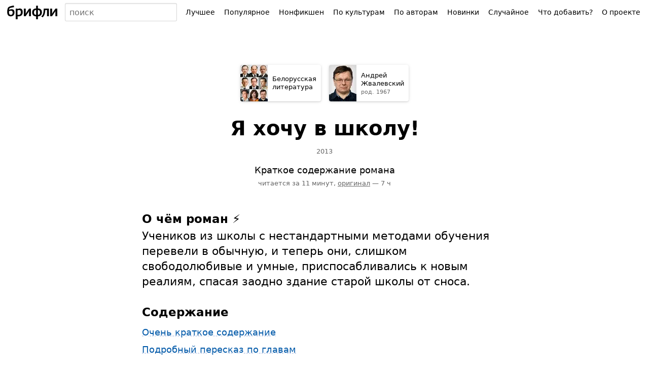

--- FILE ---
content_type: text/html; charset=UTF-8
request_url: https://briefly.ru/zhvalevskiy/ia_khochu_v_shkolu/
body_size: 27482
content:
<!DOCTYPE html>
<html lang="ru">
<head>
<meta charset="utf-8">
<title>Я хочу в школу! Краткое содержание по главам</title>
<meta name="viewport" content="width=device-width,initial-scale=1">
<style>body{font-family:system-ui,sans-serif}body,form,ul,ol,li,h1,h2,h3,p{margin:0;padding:0;font-size:100%;font-weight:400}input,select,button,textarea{font-family:inherit;font-size:inherit}ul{list-style:none}iframe{border:0}a{text-decoration:underline;text-decoration-thickness:1px;text-underline-offset:.1em}a:link{color:#0059a9;text-decoration-color:hsla(220,100%,33%,.2)}a:visited{color:#804180;text-decoration-color:hsla(300,66%,38%,.3)}a.visited-hidden{color:#000;text-decoration-color:rgba(0,0,0,.2)}input,.button{--box-shadow-inside:inset 0 -1px 2px rgba(0, 0, 0, 0.08);--box-shadow-outside:0 0 0 transparent;box-sizing:border-box}input[type="text"],input[type="email"],input[type="search"]{--box-shadow-inside:inset 0 1px 2px rgba(0, 0, 0, 0.08);box-shadow:var(--box-shadow-inside),var(--box-shadow-outside);border:1px solid rgba(0,0,0,.15);border-radius:3px;color:#000;background:#fff;min-width:3em}input[type="text"]:hover,input[type="email"]:hover,input[type="search"]:hover{--box-shadow-inside:inset 0 1px 2px rgba(0, 0, 0, 0.12);border-color:rgba(0,0,0,.33)}input[type="text"]:focus,input[type="email"]:focus,input[type="search"]:focus{--box-shadow-inside:inset 0 1px 2px rgba(27, 31, 35, 0.08);--box-shadow-outside:0 0 0 2px rgba(3, 102, 214, 0.3);border-color:#2188ff;outline:0}input[type="search"]{-webkit-appearance:none}input[type="search"]::-webkit-search-decoration{-webkit-appearance:none}.button{--box-shadow-inside:inset 0 -1px 2px rgba(0, 0, 0, 0.08);border:1px solid rgba(0,0,0,.15);border-radius:3px;box-shadow:var(--box-shadow-inside),var(--box-shadow-outside);color:#000;background:#fff}.button:hover{--box-shadow-inside:inset 0 -1px 2px rgba(0, 0, 0, 0.12);border-color:rgba(0,0,0,.33);z-index:3}.button:focus{--box-shadow-inside:inset 0 -1px 2px rgba(0, 0, 0, 0.08);--box-shadow-outside:0 0 0 2px rgba(3, 102, 214, 0.3);border-color:#2188ff;outline:0;z-index:4}.button:active{--box-shadow-inside:inset 0 1px 3px rgba(27, 31, 35, 0.3)}.button[disabled]{opacity:.5}.button[aria-expanded=true],.button[aria-pressed=true]{background:rgba(0,0,0,.16);--box-shadow-inside:inset 0 1px 3px rgba(27, 31, 35, 0.3);z-index:2}#h-space{height:48px}#h-content{display:flex;height:48px;width:100%;position:relative;z-index:9}@supports (position:fixed){@media screen{#h-content{position:fixed;top:0;background:linear-gradient(#fff,rgba(255,255,255,.9))}}}#h-logo>*{display:block;margin:7px 8px;height:34px;border-radius:2px;padding:0 6px}#h-logo a:hover,#h-logo a:active{box-shadow:0 0 0 3px rgba(3,102,214,.15)}#h-logo a:focus{box-shadow:0 0 0 .5px #2188ff,0 0 0 3px rgba(3,102,214,.3);outline:0}#h-logo svg{margin-top:3px}#h-search{padding:6px 0;width:90%;font-size:16px;line-height:20px}#h-search-q{width:100%;height:36px;padding:0 4px 0 8px}#h-search-suggests,#h-search.expanded #h-search-suggests:empty{display:none}#h-search.expanded #h-search-suggests{display:block}#h-search-suggests{position:absolute;right:0;left:0;top:48px;padding-bottom:50px;overflow:hidden;pointer-events:none}#h-search-suggests ul{padding:4px 0;background:#fff;box-shadow:0 1px 32px -14px #000;pointer-events:auto;border-top:1px solid #eee}#h-search-suggests li a{display:block;padding:6px 14px;text-decoration:none;color:#000;white-space:nowrap;overflow:hidden;text-overflow:ellipsis}#h-search-suggests li a:hover{background:#eee}#h-search-suggests li a span{font-size:11px;color:#666;padding-left:3px;font-weight:400;font-style:normal}#h-search-suggests li.a,#h-search-suggests li.author{font-style:italic}#h-search-suggests mark{background:transparent;color:inherit;font-weight:700}@media (min-width:450px){#h-search{position:relative}#h-search-suggests{overflow:visible;top:42px;padding:0;width:min-content;min-width:100%;max-width:320px}#h-search-suggests ul{padding:3px 0;box-shadow:0 1px 2px rgba(0,0,0,.12),0 1px 6px rgba(0,0,0,.12);border-radius:2px}#h-search-suggests li a{padding:7px 10px}}#h-menu{position:relative;padding:6px 8px;white-space:nowrap}#h-menu-toggle{height:36px;padding:0 6px 0 8px;font-size:15px;font-weight:700;text-transform:uppercase;user-select:none}#h-menu-toggle.pressed,#h-menu-toggle:active{padding-top:1px;background:#fafafa;--box-shadow-inside:inset 0 1px 3px rgba(27, 31, 35, 0.3)}#h-menu-toggle.pressed+#h-menu-list,#h-menu-toggle:active+#h-menu-list{display:block}#h-menu-list{display:none;position:absolute;background:#fff;margin-top:4px;padding:8px 0;right:9px;box-shadow:0 1px 2px rgba(0,0,0,.12),0 1px 6px rgba(0,0,0,.12);border-radius:2px}#h-menu-list a,#h-menu-list b{display:block;padding:12px 32px 12px 16px;text-decoration:none;color:#000;font-size:16px;line-height:16px}#h-menu-list a:hover{background:#eee}@media (min-width:1100px){#h-menu{width:auto}#h-menu-toggle{display:none}#h-menu-list{display:table!important;position:static;padding:0;box-shadow:none;background:transparent;margin-top:0}#h-menu-list li{display:table-cell}#h-menu-list .emoji{display:none}#h-menu-list a,#h-menu-list b{padding:9px 8px;position:relative;background:transparent!important;border-radius:4px;font-size:14px;border:1px solid transparent}#h-menu-list b{font-weight:400;background:#fafafa!important;border-color:rgba(0,0,0,.15);box-shadow:inset 0 1px 3px rgba(27,31,35,.3);cursor:default}#h-menu-list a:hover{background:#fff!important;z-index:2;border-color:rgba(0,0,0,.33);box-shadow:inset 0 -1px 2px rgba(0,0,0,.12)}#h-menu-list a:focus{z-index:3;outline:none;border-color:#2188ff;box-shadow:inset 0 -1px 2px rgba(0,0,0,.08),0 0 0 2px rgba(3,102,214,.3)}#h-menu-list a:active{border-color:#2188ff;box-shadow:inset 0 1px 3px rgba(27,31,35,.3),0 0 0 2px rgba(3,102,214,.3)}}</style>
<meta name="referrer" content="no-referrer-when-downgrade">
<script defer src="/static/js/header.js?1726157001"></script>
<script defer src="/static/js/analytics.js?1726170784"></script>
<link rel="icon" href="/static/favicon/red.svg" type="image/svg+xml">
<link rel="apple-touch-icon" href="/static/favicon/180.png?2">
<link rel="manifest" href="/static/manifest.json?1664441514">
<meta name="description" content="Учеников из школы с нестандартными методами обучения перевели в обычную, и теперь они, слишком свободолюбивые и умные, приспосабливались к новым реалиям, спасая заодно здание старой школы от сноса.">
<meta property="og:image" content="https://briefly.ru/static/cache/illustrations_ai/720/4065.jpeg">
<link rel="canonical" href="https://briefly.ru/zhvalevskiy/ia_khochu_v_shkolu/">
</head>
<body>
<header id="h-space">
<div id="h-content">
<div id="h-logo">
<a href="/" aria-label="На главную"><svg xmlns="http://www.w3.org/2000/svg" width="100" height="28" focusable="false" viewBox="0 0 100 28">
<desc>брифли</desc>
<path d="M.2 13.77c0-3.22.57-8 2.48-9.63 1.6-1.4 5.82-2.46 10.5-3.28l.56 3.25c-4.15.66-7.73 1.24-8.68 2.03A5.14 5.14 0 0 0 3.78 9.5a10.07 10.07 0 0 1 4.96-1.24c3.7 0 5.9 1.83 5.9 6.22 0 5.35-3.25 7.73-7.6 7.73-4.17 0-6.84-2.56-6.84-8.43zm10.78.88c0-2.08-.92-3.6-3.35-3.6a8.98 8.98 0 0 0-3.96 1.06c-.03.45 0 1.2 0 1.62 0 3.85 1.25 5.6 3.66 5.6 2.83 0 3.65-2.44 3.65-4.68zm6.05-7.62h3.6v1.12a7.27 7.27 0 0 1 3.83-1.48c4 0 6.38 2.2 6.38 7.2 0 6.23-3.8 8.34-7.9 8.34-.9 0-1.68-.08-2.3-.13V28h-3.6zm10.13 7.15c0-2.84-.96-4.45-3.74-4.45a8.27 8.27 0 0 0-2.8.8v8.65a17.72 17.72 0 0 0 2.42.2c2.67.02 4.12-2.22 4.12-5.2zm5.9-7.12h3.58v7.86l-.08 2.17 1.4-2.18 5.4-7.86h3.58V21.9h-3.6v-7.8l.07-2.17-1.37 2.17-5.4 7.8h-3.57zm24.18 15.17c-4.9 0-7.87-2.67-7.87-7.67 0-5.16 3.23-7.86 7.87-7.9v-5.5h3.56v5.5c5.05 0 7.88 2.7 7.88 7.8 0 5.2-3.43 7.7-7.88 7.77V28h-3.56zm-.03-12.66c-3.03 0-4.16 2.02-4.16 4.9 0 3 1.18 4.9 4.2 4.9 0-5.93-.03-9.8-.03-9.8zm7.75 4.88c0-2.84-1.13-4.83-4.14-4.88v9.74c3.02 0 4.15-1.87 4.15-4.85zm2.5 8C71.7 19 71.9 14 72.26 7.02h10.22v14.9h-3.63V9.8h-3.5c-.5 7.33-1.85 11.33-5.34 14.38zM85.05 7.03h3.58v7.9l-.08 2.17 1.4-2.18 5.38-7.9h3.58v14.9h-3.57V14.1l.06-2.18L94 14.1l-5.37 7.83h-3.58z"/>
</svg></a>
</div>
<form id="h-search" action="/search/" method="get" accept-charset="UTF-8" role="search">
<input type="search" size="5" name="q" id="h-search-q" autocomplete="off"
aria-label="Поиск авторов и произведений" placeholder="поиск"
role="combobox"
aria-autocomplete="list"
aria-haspopup="listbox"
aria-expanded="false"
aria-controls="h-search-suggests"
>
<nav id="h-search-suggests" role="listbox"></nav>
</form>
<nav id="h-menu">
<button type="button" class="button" id="h-menu-toggle" aria-controls="h-menu-list">Меню</button>
<ul id="h-menu-list">
<li><a href="/toprated/"><span class="emoji">👍</span> Лучшее</a></li><li><a href="/popular/"><span class="emoji">🔥</span> Популярное</a></li><li><a href="/nonfiction/"><span class="emoji">💼</span> Нонфикшен</a></li><li><a href="/cultures/"><span class="emoji">🌍</span> По культурам</a></li><li><a href="/authors/"><span class="emoji">👥</span> По авторам</a></li><li><a href="/new/"><span class="emoji">🌱</span> Новинки</a></li><li><a href="/random/random/">Случайное</a></li><li><a href="/wanted/">Что добавить?</a></li><li><a href="/about/">О проекте</a></li> </ul>
</nav>
</div>
</header>
<style>.summary_box{padding:0 16px;max-width:720px;margin:0 auto}@media (min-width:360px){.summary_box{padding-left:24px;padding-right:24px}}</style>
<main id="content">
<style>.breadcrumbs{display:flex;padding:8px 4px;text-align:left;order:1;background:#f5f5f5}.breadcrumb{display:inline-flex;height:72px;width:calc(50% - 8px);margin:0 4px;border-radius:4px;overflow:hidden;background:#fff;box-shadow:0 1px 8px -4px #000;box-shadow:0 1px 2px rgba(0,0,0,.12),0 1px 6px rgba(0,0,0,.12);font-size:13px;line-height:16px;text-decoration:none}.breadcrumb:hover{box-shadow:0 1px 16px -4px #2188ff;box-shadow:0 1px 2px rgba(0,0,0,.12),0 1px 6px rgba(33,136,255,.5)}.breadcrumb:focus{outline:0;box-shadow:inset 0 -1px 2px rgba(0,0,0,.08),0 0 0 2px rgba(3,102,214,.3)}.breadcrumb:active{box-shadow:inset 0 1px 3px rgba(27,31,35,.3)}.breadcrumb__image{display:block;flex-shrink:0;width:54px;height:72px;overflow:hidden;background-color:#eee}.breadcrumb__image_type_emoji{text-align:center;font-size:40px;line-height:72px}.breadcrumb__content{align-self:center;color:#000!important;width:min-content;max-width:100px;padding:9px;vertical-align:middle}.breadcrumb__timespan{font-size:11px;line-height:13px;color:#666;padding-top:2px;margin-bottom:-1px}.portrait-gallery__cell{float:left;display:block;width:18px;height:24px;overflow:hidden}.portrait-gallery__img{width:100%;height:100%;object-fit:cover}.breadcrumb__image img{width:100%;height:100%;display:block;object-fit:cover}@media (min-width:420px){.breadcrumbs{display:flex;justify-content:center;margin-top:max(24px, 10vh);padding:0;background:transparent}.breadcrumb{margin:8px;width:auto}}@media (max-width:1219px){.breadcrumb__image{padding-bottom:0!important}}</style>
<nav class="breadcrumbs">
<a href="/cultures/belarusian/" class="breadcrumb breadcrumb_type_culture">
<picture class="breadcrumb__image portrait" style="background-color:#9E897E"><source type="image/avif" srcset="/static/cache/cultures/54/81.avif?1766719704 54w, /static/cache/cultures/81/81.avif?1766719704 81w, /static/cache/cultures/108/81.avif?1766719704 108w, /static/cache/cultures/162/81.avif?1766719705 162w" sizes="54px"><source type="image/webp" srcset="/static/cache/cultures/54/81.webp?1766719705 54w, /static/cache/cultures/81/81.webp?1766719705 81w, /static/cache/cultures/108/81.webp?1766719705 108w, /static/cache/cultures/162/81.webp?1766719705 162w" sizes="54px"><img src="/static/cache/cultures/54/81.jpeg?1766719705" width="54" height="72" alt=""></picture>
<div class="breadcrumb__content">
<div class="breadcrumb__title">Белорусская литература</div>
</div>
</a>
<a href="/zhvalevskiy/" class="breadcrumb breadcrumb_type_author">
<picture class="breadcrumb__image portrait" style="background-color:#94837B"><source type="image/avif" srcset="/static/cache/authors/54/zhvalevskiy.avif 54w, /static/cache/authors/120/zhvalevskiy.avif 120w, /static/cache/authors/160/zhvalevskiy.avif 160w" sizes="54px"><source type="image/webp" srcset="/static/cache/authors/54/zhvalevskiy.webp 54w, /static/cache/authors/120/zhvalevskiy.webp 120w, /static/cache/authors/160/zhvalevskiy.webp 160w" sizes="54px"><img src="/static/cache/authors/54/zhvalevskiy.jpeg" width="54" height="72" alt=""></picture>
<div class="breadcrumb__content breadcrumb__content_type_author">
<div class="breadcrumb__name">Андрей Жвалевский</div>
<div class="breadcrumb__timespan" title="Родился в 1967 году">
<noindex>род.&nbsp;1967</noindex>
</div>
</div>
</a>
</nav><style>.honey{position:relative;z-index:2}.honey.collapsed{display:none!important}.honey__disclaimer{font-size:11px;line-height:15px;color:#666;margin-bottom:3px;letter-spacing:2px;text-transform:uppercase}.honey__disclaimer_position_after{margin-top:6px;margin-bottom:0}.honey__wrapper{position:relative;z-index:2;background:#fff;width:max-content;margin:0 auto}.honey__wrapper:before{content:'';position:absolute;z-index:1;left:0;top:0;right:0;bottom:0;background-image:linear-gradient(to bottom,#eee,#eee 1px,transparent 1px,transparent),linear-gradient(to top,#eee,#eee 1px,transparent 1px,transparent);background-size:100% 1px,100% 1px;background-repeat:no-repeat;background-position:top,bottom}@supports (pointer-events:none) and (mix-blend-mode:darken){.honey__wrapper:after{content:'';position:absolute;z-index:3;left:0;top:0;right:0;bottom:0;background-image:linear-gradient(to bottom,#eee,#eee 1px,transparent 1px,transparent),linear-gradient(to top,#eee,#eee 1px,transparent 1px,transparent);background-size:100% 1px,100% 1px;background-repeat:no-repeat;background-position:top,bottom;mix-blend-mode:darken;pointer-events:none}}@media (resolution:2dppx){.honey__wrapper:before,.honey__wrapper:after{background-size:100% .5px,100% .5px}}@media (resolution:3dppx){.honey__wrapper:before,.honey__wrapper:after{background-size:100% .66px,100% .66px}}.honey__container{width:inherit;height:inherit;min-width:inherit;min-height:inherit;max-width:inherit;position:relative;z-index:2;display:flex;align-items:center;justify-content:center;contain:style paint}.honey__container_type_native{contain:none!important;height:auto!important}.honey__failed{align-items:center}.honey__failed::after{content:'×';font-size:60px;opacity:.1}.honey__failed_type_contextjs{color:red}div[id^='yandex_rtb'] div[data-visibility],div[id^='yandex_rtb'] div[data-videoslot],.honey yatag[data-id]{border-radius:0!important}.honey__container:empty{width:calc(100vw - 16px)}@media (min-width:360px){.honey__container:empty{width:calc(100vw - 24px)}}@media (min-width:384px){.honey__container:empty{width:calc(100vw - 48px)}}@media (min-width:680px){.honey__container:empty{width:auto}.honey__wrapper:before{background:none;border:1px solid #eee}@supports (pointer-events:none) and (mix-blend-mode:darken){.honey__wrapper:after{border:1px solid #eee;background:#fff}}@media (resolution:2dppx){.honey__wrapper:before,.honey__wrapper:after{border:0;box-shadow:inset 0 0 0 .5px #eee}}@media (resolution:3dppx){.honey__wrapper:before,.honey__wrapper:after{border:0;box-shadow:inset 0 0 0 .66px #ddd}}}.honey_placement_in-article{display:none;flex-direction:column;align-items:center;margin:24px -16px 34px}.honey__disclaimer_placement_in-article{padding-left:8px;padding-right:8px}.honey__wrapper_placement_in-article{margin:0;max-width:calc(100vw - 16px)}.honey__container_placement_in-article{min-width:300px;height:250px}@media (min-width:316px){.honey_placement_in-article{display:flex}}@media (min-width:352px){.honey__container_placement_in-article{min-width:336px;height:280px}}@media (min-width:360px){.honey__wrapper_placement_in-article{max-width:calc(100vw - 24px)}}@media (min-width:384px){.honey_placement_in-article{margin-left:0;margin-right:0}.honey__wrapper_placement_in-article{max-width:100%}}@media (min-width:680px){.honey_placement_in-article{float:right;clear:right;margin-left:48px}.honey__container_placement_in-article{min-width:inherit!important;width:300px!important;height:250px!important}.honey__container_placement_in-article{contain:size layout paint style}}@media (min-width:1024px){.honey_placement_in-article{margin-right:-100px}}.honey_placement_after-article{margin:0 0 36px;display:flex;flex-direction:column;min-width:300px}.honey__disclaimer_placement_after-article{text-align:center;max-width:300px;margin-left:auto;margin-right:auto;padding-left:8px;padding-right:8px}.honey__container_placement_after-article{min-width:300px;min-height:250px;contain:content}.honey__container_placement_after-article:empty{width:100vw}.honey__wrapper_placement_after-article{margin:0;align-self:center}@media (min-width:680px){.honey_placement_after-article{display:none}}.direct-interscroller{contain:none!important}</style>
<article class="summary_box">
<style>#content h1{display:block;font-size:40px;line-height:42px;font-weight:700;margin:0 auto 16px;max-width:560px}#content h1.short{font-size:60px;line-height:72px}#content h1.veryshort{font-size:70px;line-height:70px}@media (max-width:450px){#content h1.long{font-size:28px;line-height:32px}}#content h1 .divider{display:none}#content h1 .subtitle{display:block;max-width:300px;margin:10px auto 0;font-size:18px;line-height:24px;font-weight:400}#content h1 .subtitle.editorial{font-style:italic}.original_title{font-size:13px;line-height:18px;margin:0 auto 16px;max-width:300px;color:#666}.original_title_lang{font-style:italic}.original_title_text{unicode-bidi:embed}.original_title span[lang="ja"],.original_title span[lang="yi"],.original_title span[lang="ka"],.original_title span[lang="fa"],.original_title span[lang="ar"],.original_title span[lang="zh"]{font-size:125%;padding-left:3px}.original_title .date{white-space:nowrap}.titulus{text-align:center;margin-top:32px;margin-bottom:32px}.titulus .emoji{font-size:48px;line-height:100%;margin-top:42px;margin-bottom:16px}.inbrief{font-size:18px;line-height:24px;margin-bottom:5px}.inbrief a{text-decoration:none}.readingtime{font-size:13px;line-height:18px;color:#666;margin-bottom:8px;text-transform:lowercase}.readingtime a{color:#666;text-decoration:underline}.readingtime a:hover{color:#E20016}.sponsor{text-align:center;margin-bottom:24px;font-size:13px;line-height:18px;background:#FBF0C3;padding:12px 10%}.sponsor__label{display:inline-block}.sponsor__name{display:inline-block}.sponsor__name_smartreading{background:url(/static/ui/ic_smartreading.svg) no-repeat 2px 2px;background-size:20px 16px;padding-left:25px;padding-right:2px}.sponsor__name_makeright{background:url(https://makeright.ru/templates/mr/resources/img/favicon.png) no-repeat 2px 1px;background-size:16px 16px;padding-left:21px;padding-right:2px}.sponsor__name_litres{background:url(/static/ui/ic_litres.svg) no-repeat 2px 1px;background-size:16px 16px;padding-left:21px;padding-right:2px}@media (min-width:500px){.titulus{margin-top:24px}}</style>
<div class="titulus">
<div class="title_and_meta">
<h1 id="title" class="entry-title medium">
<span class="main">Я хочу в школу!</span>
</h1>
<div class="original_title"><noindex><span class="date">2013</span></noindex></div>
<div class="inbrief">
Краткое содержание романа </div>
<div class="readingtime">
Читается за 11 минут,
<span style="white-space: nowrap;">
<a href="https://www.litres.ru/book/andrey-zhvalevskiy/ya-hochu-v-shkolu-3954635/?lfrom=2267795" target="_blank"
rel="noopener" id="orig_link">оригинал</a>
— 7 ч </span>
</div>
</div>
</div>
<style>.microsummary{margin-top:48px;margin-bottom:32px;font-size:22px;line-height:30px}.microsummary__header{font-size:23px;line-height:26px;font-weight:700;margin-bottom:6px}</style>
<section class="microsummary">
<header class="microsummary__header">О чём роман ⚡
</header>
<p class="microsummary__content">Учеников из&nbsp;школы с&nbsp;нестандартными методами обучения перевели в&nbsp;обычную, и&nbsp;теперь они, слишком свободолюбивые и&nbsp;умные, приспосабливались к&nbsp;новым реалиям, спасая заодно здание старой школы от&nbsp;сноса.</p>
</section>
<style>#toc{margin-bottom:36px}#toc+#toc{margin-top:-4px}#toc header{font-size:23px;line-height:26px;font-weight:700;margin-bottom:16px}#toc ul{margin-top:16px;margin-bottom:16px;font-size:18px;line-height:125%}#toc>ul>li>ul,#toc>ul>li>ol{font-size:15px;margin-left:32px;list-style-type:initial}#toc>ul>li>ul>li,#toc>ul>li>ol>li{break-inside:avoid}@media screen and (min-width:768px){#toc>ul>li>ul,#toc>ul>li>ol{column-count:2;column-gap:48px}}#toc>ul>li>ul>li>ul,#toc>ul>li>ol>li>ul{font-size:13px}#toc li{margin-bottom:12px}#toc a{text-decoration-style:dashed}#toc .characters{font-size:15px;line-height:23px;margin-top:-5px}</style>
<nav aria-labelledby="toc-heading" id="toc">
<header id="toc-heading">Содержание</header>
<ul><li><a href="#h2-1">Очень краткое содержание</a></li><li><a href="#h2-2">Подробный пересказ по главам</a><ul><li><a href="#h3-1">Первая четверть</a></li><li><a href="#h3-2">Осенние каникулы</a></li><li><a href="#h3-3">Вторая четверть</a></li><li><a href="#h3-4">Зимние каникулы</a></li><li><a href="#h3-5">Третья четверть</a></li><li><a href="#h3-6">Весенние каникулы</a></li><li><a href="#h3-7">Четвёртая четверть</a></li><li><a href="#h3-8">Посткриптум</a></li></ul></li></ul></li></ul> </nav>
<nav aria-labelledby="toc-heading" id="toc">
<header id="toc-heading">Персонажи</header>
<p class="characters"><a href="#character-0">Женя</a>&nbsp;&middot; <a href="#character-1">Молчун</a>&nbsp;&middot; <a href="#character-2">Кошка</a>&nbsp;&middot; <a href="#character-3">Дима</a>&nbsp;&middot; <a href="#character-4">Аня</a>&nbsp;&middot; <a href="#character-5">Впалыч</a>&nbsp;&middot; <a href="#character-6">Злыдня</a>&nbsp;&middot; <a href="#character-7">Ворон</a></p> </nav>
<style>.cover-box{margin:0 -16px 32px}.cover-placeholder{display:block;position:relative;width:100%;min-height:50px}.cover-placeholder img{position:absolute;width:100%;height:100%}.cover-description{font-size:11px;line-height:13px;color:#666;margin:4px 16px 0}@media (min-width:360px){.cover-description{margin:4px 24px 0}.cover-box{margin-left:-24px;margin-right:-24px}}@media (min-width:500px){.cover-box,.cover-description{margin-left:0;margin-right:0}}</style>
<figure class="cover-box">
<picture class="cover-placeholder" style="aspect-ratio:1.5;background-color:#776041"><source type="image/avif" srcset="/static/cache/illustrations_ai/360/4065.avif 360w, /static/cache/illustrations_ai/720/4065.avif 720w, /static/cache/illustrations_ai/1080/4065.avif 1080w, /static/cache/illustrations_ai/1200/4065.avif 1200w" sizes="(min-width: 776px) 720px, (min-width: 500px) calc(100vw - 48px), 100vw"><source type="image/webp" srcset="/static/cache/illustrations_ai/360/4065.webp 360w, /static/cache/illustrations_ai/720/4065.webp 720w, /static/cache/illustrations_ai/1080/4065.webp 1080w, /static/cache/illustrations_ai/1200/4065.webp 1200w" sizes="(min-width: 776px) 720px, (min-width: 500px) calc(100vw - 48px), 100vw"><img src="/static/cache/illustrations_ai/720/4065.jpeg" width="720" height="480" alt=""></picture> </figure>
<style>#text{font-size:18px;line-height:25px}#text p{margin:0 0 1em}#text h2::before,#text h3::before,#text h4::before,#text h5::before{content:'';display:block;height:75px;margin-top:-75px;visibility:hidden}#text h2{font-size:32px;line-height:1.15em;margin:48px 0 18px}#text .section__cover{display:block;margin-bottom:13px}#text .section__cover img{display:block}#text h2 a{color:#000;text-decoration-color:rgba(0,0,0,.2);text-decoration-skip:ink}#text h2 a:hover{color:#b80000;text-decoration-color:rgba(255,0,0,.2)}#text .chapter{display:block;font-weight:400;font-size:13px;line-height:18px;margin:-10px 0 6px 0}#text .section-emoji{margin-right:.1em}#text h2 .chapter{margin-left:2px}#text h3 .chapter{margin-top:0}#text .chapter .dot{opacity:0}#text h3{font-size:24px;line-height:1.15em;font-weight:700;margin-top:36px;margin-bottom:16px}#text h4{font-size:18px;line-height:1.15em;font-weight:700;margin-top:36px;margin-bottom:12px}#text ul,#text ol{margin-bottom:1em;padding-left:24px}#text li{margin-bottom:.3em}#text ul li:before{content:'\2022';position:absolute;margin-left:-1em;color:#b80000}#text p.nb{font-size:13px;margin-left:10ex;margin-right:5ex;text-indent:-3.8ex;color:#666}#text p.lq{text-indent:-.55em}#text blockquote{margin:0 auto 1em;width:75%}#text blockquote.talk{width:auto;text-indent:-1.1em;margin-left:1.1em}#text blockquote.featured{font-size:26px;line-height:128%;background:#eee;width:auto;padding:24px 32px;margin:20px -16px;font-family:Iowan Old Style,Apple Garamond,Baskerville,Times New Roman,Droid Serif,Times,Source Serif Pro,serif,Apple Color Emoji,Segoe UI Emoji,Segoe UI Symbol}.read-more{margin-bottom:1em}.read-more .short{font-weight:700;padding:4px 6px;margin:-4px -6px;background:#eee}.read-more .detailed{margin-left:10px}.read-more .original{margin-left:4px}.character{margin-top:20px;margin-bottom:20px;margin-left:24px!important}.character::before{content:'';display:block;height:70px;margin-top:-70px;visibility:hidden}.character__container{display:flex}.character__name{display:inline;font-weight:700}.character__description{display:inline;margin:0}.character__image,.character__emoji{flex-shrink:0;width:60px;height:80px;margin-top:2px;margin-left:-24px;margin-right:14px;border-radius:4px;overflow:hidden}.character__emoji{text-align:center;line-height:80px;font-size:40px;background:#efefef}.character__image img{width:100%;height:100%;object-fit:cover}.character__content{margin:0;align-self:center}@media (min-width:360px){#text blockquote.featured{margin-left:-24px;margin-right:-24px}#text blockquote.featured{padding-left:36px;padding-right:36px}}@media (min-width:500px){#text{line-height:28px}#text h2{font-size:36px}#text blockquote.featured{margin-left:0;margin-right:0}#text blockquote.featured{padding-left:48px;padding-right:48px}.character{margin-left:48px!important;margin-right:48px!important}.character__image,.character__emoji{margin-left:-49px}}audio{display:block;width:100%;outline:0;max-height:48px}audio::-webkit-media-controls,audio::-webkit-media-controls-enclosure,audio::-webkit-media-controls-panel{border-radius:4px;background:#eee;height:48px;max-height:48px}.section-cover{width:100%;display:inline-block;margin-top:-6px;margin-bottom:12px;position:relative;overflow:hidden}.section-cover img{position:absolute;width:100%;height:auto}@media (min-width:408px){.section-cover{width:360px}}@media (min-width:680px){.section-cover{width:280px}}.next-chapter{font-size:26px;line-height:128%;background:#FBF0C3;width:auto;padding:24px 32px;margin-bottom:32px}</style>
<div id="text"><h2 id="h2-1">Очень краткое содержание</h2><p>34 школа славилась необычным подходом к преподаванию. Вместо классов там были группы. Одна из них называлась Птицы. Не было и оценок. Дети получали знания, ставя цели и задачи, создавая проекты. Но начались проблемы с финансированием и школу закрыли. Детей из группы Птиц — Женю, Аню, Кошку, Диму и Молчуна — перевели в новую 33 школу.</p><div class="character" id="character-0"><div class="character__container"><span class="character__emoji">👨🏻</span><dl class="character__content"><dt class="character__name">Женя</dt><dd class="character__description">&nbsp;— лидер Птиц, уче&shy;ник 10&nbsp;класса.</dd></dl></div></div><div class="character" id="character-1"><div class="character__container"><span class="character__emoji">🧒🏻</span><dl class="character__content"><dt class="character__name">Молчун (Артём)</dt><dd class="character__description">&nbsp;— мол&shy;ча&shy;ли&shy;вый маль&shy;чик с&nbsp;пси&shy;хо&shy;трав&shy;мой, усы&shy;но&shy;влён&shy;ный, очень одарён мате&shy;ма&shy;ти&shy;че&shy;ски; умеет отлично писать тек&shy;сты, не&nbsp;может гово&shy;рить вслух.</dd></dl></div></div><div class="character" id="character-2"><div class="character__container"><span class="character__emoji">👧🏻</span><dl class="character__content"><dt class="character__name">Кошка (Юля)</dt><dd class="character__description">&nbsp;— само&shy;уве&shy;рен&shy;ная и&nbsp;наглая девочка, стре&shy;мится быть лучше всех; зани&shy;ма&shy;ется еди&shy;но&shy;бор&shy;ствами; уче&shy;ница 8&nbsp;класса.</dd></dl></div></div><div class="character" id="character-3"><div class="character__container"><span class="character__emoji">👦🏻</span><dl class="character__content"><dt class="character__name">Дима</dt><dd class="character__description">&nbsp;— дипло&shy;ма&shy;ти&shy;чен, нахо&shy;дит общий язык со&nbsp;всеми; уче&shy;ник 8&nbsp;класса.</dd></dl></div></div><div class="character" id="character-4"><div class="character__container"><span class="character__emoji">👧🏻</span><dl class="character__content"><dt class="character__name">Аня</dt><dd class="character__description">&nbsp;— сме&shy;лая, пря&shy;мо&shy;ли&shy;ней&shy;ная, тро&shy;га&shy;тель&shy;ная; уче&shy;ница 3&nbsp;класса.</dd></dl></div></div><p>Ребят поначалу многое настораживало, они не привыкли сидеть на уроках, переписывать домашние задания. Птицы создали проект по выживанию в обычной школе, но потом постепенно начали отдаляться друг от друга и от выполнения проекта.</p>
<div class="honey honey_placement_in-article honey_position_before-paragraph" aria-hidden="true">
<div class="honey__disclaimer honey__disclaimer_placement_in-article">Реклама</div>
<div class="honey__wrapper honey__wrapper_placement_in-article">
<div class="honey__container honey__container_placement_in-article inArticle1"
id="inArticle1"></div>
</div>
</div>
<p>У каждого шли свои будни. Женька умудрился влюбиться, сделал предложение и разочаровался в однокласснице.</p><p>Молчун блестяще писал тексты и решал сложные математические задания 9 класса, будучи в 5 классе, но его учительница решила перевести мальчика в спецшколу для детей с ограниченными возможностями.</p><p>Дружба Димы и Кошки дала трещину. Они учились в одном классе, и Кошка постоянно лезла на рожон, изображая из себя главную. Но у них был один враг на двоих — классная руководительница, очень злая и несправедливая. В итоге классную довели и она написала заявление. Ей на смену пришёл любимый учитель Димы и Кошки из 34 школы, и преподавание изменилось. Даже троечники стали понимать предмет и получать четвёрки и пятёрки.</p><p>Робкая Анечка проявила твёрдость характера и вывела свою учительницу на чистую воду перед родителями и одноклассниками. Учительнице, которую дети очень боялись, пришлось уволиться.</p><p>Узнав, что здание любимой 34 школы хотят снести, друзья решили его спасти. Они подделали историческую грамоту, подстроили её находку в подвале школы и сообщили сенсацию. Потом выяснили, что грамота поддельная, но общественность услышала ребят. На месте школы сделали музей.</p>
<div class="honey honey_placement_in-article honey_position_before-paragraph" aria-hidden="true">
<div class="honey__disclaimer honey__disclaimer_placement_in-article">Реклама</div>
<div class="honey__wrapper honey__wrapper_placement_in-article">
<div class="honey__container honey__container_placement_in-article inArticle2"
id="inArticle2"></div>
</div>
</div>
<p>Постепенно ребята привыкли к обычной школе, и Аня в уже начале четвёртой четверти очень хотела туда идти.</p><h2 id="h2-2">Подробный пересказ по главам</h2><h3 id="h3-1">Первая четверть</h3><p>Шёл нетипичный урок в нетипичной 34 школе. Ученики играли в «мафию» и тренировали психологические навыки общения. Дети были разных возрастов, одним было шестнадцать лет, другим даже не было десяти. Их школьная группа называлась Птицы. В этой же школе были группы Цветов, Динозавров и Дельфинов.</p><p>Учитель психологии, Виктор Павлович, или просто Впалыч, как они его называли, вёл «занятие» непринужденно.</p><div class="character" id="character-5"><div class="character__container"><span class="character__emoji">👨🏻‍🏫</span><dl class="character__content"><dt class="character__name">Впалыч (Виктор Павлович)</dt><dd class="character__description">&nbsp;— учи&shy;тель пси&shy;хо&shy;ло&shy;гии, мате&shy;ма&shy;тики.</dd></dl></div></div><p>Через несколько дней школу посетил проверяющий из РОНО, которому вроде всё понравилось: необычный подход к преподаванию, нестандартная форма — обучение через проект.</p><p>Через несколько дней директор школы собрал всех учеников и учителей в актовом зале и сообщил печальную новость — школу закрывают, пока на четверть. В следующей, второй четверти учеников распределят по другим школам района.</p><h3 id="h3-2">Осенние каникулы</h3><p>Одногруппникам из Птиц было непривычно проводить каникулы вне любимой 34 школы, потому что в каникулярные дни дети занимались там чем-нибудь интересным. Теперь школа была закрыта, до своих учителей они не могли дозвониться.</p>
<div class="honey honey_placement_in-article honey_position_before-paragraph" aria-hidden="true">
<div class="honey__disclaimer honey__disclaimer_placement_in-article">Реклама</div>
<div class="honey__wrapper honey__wrapper_placement_in-article">
<div class="honey__container honey__container_placement_in-article inArticle3"
id="inArticle3"></div>
</div>
</div>
<p>В итоге все собирались то у Анечки, то у Жени и устаивали интеллектуальные развлечения. Их родителям было трудно выдержать неуёмную энергию своих очень умных и необычных детей.</p><h3 id="h3-3">Вторая четверть</h3><p>Начался первый день в новой 33 школе. Птицы разлетелись по классам: Кошка и Дима в 8, Аня в 3, Молчун в 5, а Женя в 10 классы.</p><blockquote class="featured">Непохожести начались со звонком. Как только он зазвенел, все тут же рванули в класс и уселись за парты.</blockquote><p>Учительница Ани была очень строга, и ученики её просто боялись, отчего сидели смирно.</p><p>Кошка и Дима сразу попали на урок к классной руководительнице — Злыдне, которая дала самостоятельные.</p><div class="character" id="character-6"><div class="character__container"><span class="character__emoji">👩🏻‍🏫</span><dl class="character__content"><dt class="character__name">Злыдня (Елена Ивановна Кочеткова)</dt><dd class="character__description">&nbsp;— заслу&shy;жен&shy;ный учи&shy;тель мате&shy;ма&shy;тики с&nbsp;трид&shy;ца&shy;ти&shy;лет&shy;ним ста&shy;жем, стро&shy;гая, неспра&shy;вед&shy;ли&shy;вая и&nbsp;злая учи&shy;тель&shy;ница.</dd></dl></div></div><p>Кошка решила оба варианта, но ей ничего не засчитали и выгнали с урока за рисунок на решении.</p><p>Женя на уроке истории рассказал про Первую Мировую войну и познакомился с симпатичной одноклассницей. Девушка ему сразу приглянулась. Тихий Молчун не понравился хулиганам-одноклассникам, но смог за себя постоять.</p>
<div class="honey honey_placement_in-article honey_position_before-paragraph" aria-hidden="true">
<div class="honey__disclaimer honey__disclaimer_placement_in-article">Реклама</div>
<div class="honey__wrapper honey__wrapper_placement_in-article">
<div class="honey__container honey__container_placement_in-article inArticle4"
id="inArticle4"></div>
</div>
</div>
<p>Птицы решили, что им надо как-то приспособиться, а поможет им проект «Выживание в обычной школе». Но проект сразу не пошёл. Женька влюбился и не мог концентрироваться. Кошка всё время показывала, какая она умная и ловкая, что очень не нравилось одноклассникам. Аня не могла понять холодности своей учительницы и отгадала некоторые слабые стороны преподавателя, из-за чего та была в бешенстве.</p><p>Единственный ученик их старой школы, Ворон, сумел приспособиться в новой школе методами манипуляции. Одноклассники его боялись и поэтому дружили.</p><div class="character" id="character-7"><div class="character__container"><span class="character__emoji">👨🏻</span><dl class="character__content"><dt class="character__name">Ворон (Никита Воронько)</dt><dd class="character__description">&nbsp;— уче&shy;ник 34&nbsp;школы, груз&shy;ный, суту&shy;лый, из&nbsp;зажи&shy;точ&shy;ной семьи; мани&shy;пу&shy;ля&shy;тор.</dd></dl></div></div><p>Молчуна всё же избили, но он не дал отпор. Его учительница литературы, пенсионерка старой закалки, решила переделать молчаливого мальчика своими методами коррекции воспитания. Часто занималась с ним допоздна, что удручало, но одновременно спасало Молчуна от хулиганов.</p><p>Юлиных родителей вызвали в школу, и они очень разозлились. Девочке ставили в пример правильного Диму, что сильно её раздражало.</p>
<div class="honey honey_placement_in-article honey_position_before-paragraph" aria-hidden="true">
<div class="honey__disclaimer honey__disclaimer_placement_in-article">Реклама</div>
<div class="honey__wrapper honey__wrapper_placement_in-article">
<div class="honey__container honey__container_placement_in-article inArticle5"
id="inArticle5"></div>
</div>
</div>
<p>Под конец четверти Птицы отдалилась друг от друга. В школу никому не было интересно ходить, каждый буквально заставлял себя. Любимому Впалычу никто не мог дозвониться.</p><p>У Ани произошёл нервный срыв, и она пошла на больничный. Её учительница объясняла срыв неподготовленностью к нормальному школьному процессу.</p><p>Потом Кошка и Аня открыли Жене глаза на его возлюбленную-одноклассницу и показали видео, в котором она целовалась с другим парнем. Женю это раздавило эмоционально и физически, потому что одноклассница встречалась и с ним. Он думал о взаимности чувств, а оказалось, что она пользовалась его знаниями в угоду себе.</p><p>В конце четверти директор 34 школы собрал всех учеников и сказал, что их школу закрыли навсегда, приказ уже подписан. У Кошки случилась истерика. В сердцах она выпалила, что лучше бы не знала, как бывает интересно учиться, и сразу пришла в обычную школу. Аня тоже рыдала.</p><h3 id="h3-4">Зимние каникулы</h3><p>Зимние каникулы проходили скучно, совсем не так, как раньше, когда в 34 школе придумывали грандиозные проекты и отрывались.</p>
<div class="honey honey_placement_in-article honey_position_before-paragraph" aria-hidden="true">
<div class="honey__disclaimer honey__disclaimer_placement_in-article">Реклама</div>
<div class="honey__wrapper honey__wrapper_placement_in-article">
<div class="honey__container honey__container_placement_in-article inArticle6"
id="inArticle6"></div>
</div>
</div>
<p>31 декабря Птицы собрались у Ани, вспоминали былые времена, смеялись, им было приятно провести время вместе. Но после этого дня, во время остальных каникул, ребята не встретились ни разу.</p><h3 id="h3-5">Третья четверть</h3><p>Кошка поменяла стратегию поведения и решила стать главной. Теперь она объясняла одноклассникам темы, давала списывать и казалась слабой. Даже извинилась перед Злыдней.</p><p>Молчуну было очень сложно: он не поборол себя и не начал говорить. Женя посоветовал ему записывать устные уроки и читать вслух. Молчун понял, что, заботясь о нём, Женя пытался пережить расставание с одноклассницей. Женя не отрицал, что никак не может выбросить её из головы.</p><p>Дима и Женя нашли Впалыча, пришли к нему домой, рассказали о разрушении отношений внутри группы Птиц и о неудачах каждого. Впалыч поразил их ответом — все Птицы были слишком тепличные.</p><blockquote class="featured">Проблема одна — вы… тепличные. …жить в реальном обществе забыли научить. И эта проблема стала общей.</blockquote><p>С болью Впалыч сказал ребятам, что здание школы хотят снести. Этого Птицы допустить не могли и решили придумать план спасения здания 34 школы. Само строение было усадьбой с фундаментом 18 века и вокруг него располагался старинный сад.</p>
<div class="honey honey_placement_in-article honey_position_before-paragraph" aria-hidden="true">
<div class="honey__disclaimer honey__disclaimer_placement_in-article">Реклама</div>
<div class="honey__wrapper honey__wrapper_placement_in-article">
<div class="honey__container honey__container_placement_in-article inArticle7"
id="inArticle7"></div>
</div>
</div>
<p>На сходке Птиц Дима эмоционально доказывал одногруппникам, что им необходимо поменять стратегию поведения, стать лидерами. И заодно придумать план спасения здания школы с привлечением СМИ. Птицы начали устраивать интересные флэшмобы. Больше всего это не нравилось Злыдне, чтобы помешать, она однажды перегородила коридор партами.</p><p>Во время классного часа Злыдня устроила разборки с Кошкой и Димой, а потом поставила им двойки. Но их неожиданно поддержали одноклассники, а потом ученики из других классов, у которых Злыдня вела математику. В тот день учительница выставила больше 90 двоек, за что была приглашена в кабинет директора школы.</p><p>Оказалось, что «благодаря» методу Злыдни, показатели успеваемости скатились. Она настаивала на сохранении двоек и демонстративно написала заявление об уходе, потому что знала, что его не пустят в ход. Но Птицы нашли ей замену — любимого Впалыча, который был и математиком тоже. Злыдня была в ярости и стала мстить.</p><p>Впалыч сразу установил свои правила — он объяснял предмет для понимания, оценки его мало интересовали. Ученикам дал свободу ставить оценки и проверять самостоятельные работы.</p>
<div class="honey honey_placement_in-article honey_position_before-paragraph" aria-hidden="true">
<div class="honey__disclaimer honey__disclaimer_placement_in-article">Реклама</div>
<div class="honey__wrapper honey__wrapper_placement_in-article">
<div class="honey__container honey__container_placement_in-article inArticle8"
id="inArticle8"></div>
</div>
</div>
<p>Молчуну удалось разгадать загадку финансирования 34 школы. Этим занимался отец Ворона, но у него начались проблемы. Молчун добился встречи с бизнесменом, который был поражён смелости и уму мальчика.</p><p>О флэшмобах 33 школы узнало телевидение и сделало репортаж, что очень не понравилось директору, ведь «лучше не высовываться».</p><p>Аня подружилась с одноклассницей и даже начала приходить к ней в гости. Её подружку тоже запугала их учительница. Ане это порядком надоело, и она захотела вывести этого педагога на чистую воду.</p><p>Впалыч поручил своему классу подготовиться к конкурсу художественной самодеятельности. Класс готовил гангстерский мюзикл. Их противниками был класс 8 «Б». Кошка невольно подкинула «бэшкам» идею, за что одноклассники сильно обиделись, ведь «бэшки» победили. При этом мюзикл 8 «Г» класса был яркий, захватывающий, но без сюжета. Одноклассники хотели изгнать Кошку из школы и даже подстроили драку с ней.</p><p>Возлюбленная Жени сказала, что беременна, но это была неправда. Женя пошёл к её родителям просить руки, хоть к этой беременности не имел никакого отношения. Был скандал на уровне директора.</p>
<div class="honey honey_placement_in-article honey_position_before-paragraph" aria-hidden="true">
<div class="honey__disclaimer honey__disclaimer_placement_in-article">Реклама</div>
<div class="honey__wrapper honey__wrapper_placement_in-article">
<div class="honey__container honey__container_placement_in-article inArticle9"
id="inArticle9"></div>
</div>
</div>
<p>Птицы решили подделать старинную грамоту и «найти» её в подвале 34 школы. Этот документ должен был подтвердить, что здание сносить нельзя. Бумагу достали оригинальную, а почерк гениально подделал Молчун. И снова была сенсация с участием телевидения.</p><p>Аня сумела убедить своих родителей и родителей подруги, что их учительница запугивает детей. После разоблачения учительница ушла из школы.</p><p>Молчуна собрались перевести в спецшколу для детей с ограниченными возможностями из-за его боязни говорить вслух.</p><h3 id="h3-6">Весенние каникулы</h3><p>Одноклассница, подстроившая драку с Кошкой, лежала в больнице по знакомству. Дима сумел вывести её на чистую воду.</p><p>Директор 33 школы любил каникулы за тишину. Вдруг в кабинете раздался звонок с угрозами. Это был голос Злыдни. Грамота оказалась подделкой. Вызвали Впалыча. Он объяснил директору, что ребятами двигали добрые мотивы, они хотели спасти школу. Впалыч встретился с Птицами и сказал, что их хотят исключить.</p><p>Женя выступил на заседании комиссии научного совета музея. Он признал факт подделки. Потом вмешались остальные соратники и наперебой говорили, что хотели одного — спасти здание школы. Неожиданно в зал влетел профессор и начал выступать в защиту детей.</p>
<div class="honey honey_placement_in-article honey_position_before-paragraph" aria-hidden="true">
<div class="honey__disclaimer honey__disclaimer_placement_in-article">Реклама</div>
<div class="honey__wrapper honey__wrapper_placement_in-article">
<div class="honey__container honey__container_placement_in-article inArticle10"
id="inArticle10"></div>
</div>
</div>
<p>Профессор был поражён профессионализмом, с которым была сделана грамота, и очень хвалил Молчуна, которому грозила спецшкола. Комиссия поняла, что Молчун необычен и очень одарён. Профессор с жаром защитил школьников перед журналистами, которые сняли отличный репортаж.</p><p>В своём кабинете директор «всыпал от души всем» Птицам. После сенсационных разбирательств в 34 школе сделали музей. Отца Ворона оправдали на заседании суда, его сын видел процесс и гордился отцом.</p><h3 id="h3-7">Четвёртая четверть</h3><p>Аня бодро вскочила с кровати и начала быстро собираться. В школе её ждала подготовка к олимпиаде и турнир по шашкам. Аня очень хотела в школу!</p><h3 id="h3-8">Посткриптум</h3><p>Авторы романа надеются, что всё, описанное в их произведении, сбудется, и дети «будут хотеть в школу!».</p></div>
<div class="source">
Пересказала <a href="/narrators/ivanova/">Ксения Иванова</a>. За основу пересказа взято отдельное издание романа (М.: Время, 2013).
Нашли ошибку? Пожалуйста, <a href="https://ru.wikisum.org/%D0%AF_%D1%85%D0%BE%D1%87%D1%83_%D0%B2_%D1%88%D0%BA%D0%BE%D0%BB%D1%83_(%D0%96%D0%B2%D0%B0%D0%BB%D0%B5%D0%B2%D1%81%D0%BA%D0%B8%D0%B9)" target="_blank" rel="nofollow">отредактируйте этот пересказ</a> в&nbsp;Народном Брифли.
</div>
</article>
<style>.source{font-size:11px;line-height:15px;margin-top:-10px;color:#666}.source a,.teller a{color:#666!important;text-decoration:underline!important;box-shadow:none!important}.source a:hover,.teller a:hover{color:#b80000!important}.teller{margin-top:20px;font-size:11px;color:#666;white-space:nowrap}.teller-space{display:inline-block;width:13px}#rating{font-size:13px;line-height:18px;margin-bottom:24px;margin-top:16px}#rating h2{margin-top:20px}#rating .desc{margin-bottom:10px;max-width:32em}#rating #comments_link{display:flex;color:#666;align-items:center;align-self:start;margin:4px 0 0 1px;padding:3px 8px}#rating #comments_link .emoji{font-size:24px;line-height:28px}#rating #comments_link .label{font-size:13px;line-height:14px;margin-left:6px;text-align:left}#disqus_box{margin-bottom:30px;min-height:250px}#disqus_box.hidden{display:none}#disqus_thread{line-height:15px;overflow:hidden}#disqus_box .hc.hc_root{padding:0!important}#disqus_box #hc_footer{display:none!important}#disqus_box .hc .hc_menu_active,.hc .hc_menu_active:hover{border:0!important}#disqus_box .hc .hc_menu{font-size:23px!important;line-height:23px!important;font-weight:bold!important;letter-spacing:-0.05em!important}#disqus_box .hc .hc_menu_box{margin-bottom:-12px!important}.shelf{max-width:720px;margin:0 auto 32px;padding:0 16px;position:relative;z-index:0}.shelf h2{font-size:23px;line-height:26px;font-weight:700;margin-bottom:2px}.shelf .desc{font-size:13px;line-height:18px}.context-things h2{margin-bottom:6px}@media (min-width:1024px){.context-things{display:flex;margin:0 auto;padding:0;width:max-content;min-width:720px;max-width:1424px}.context-things .shelf{margin:0 0 32px 28px;padding:0;max-width:350px}.context-things .shelf:first-child{margin-left:0}}@media (min-width:360px){.shelf{padding-left:24px;padding-right:24px}}.intervention-warning{background:darkred;color:#fff;padding:10px 20px}</style>
<div id="rating" class="shelf">
<style>#rating__container{display:flex;margin:0;padding:0}#rating__container .button{padding:6px 10px;display:flex;align-items:center}#rating__container .button__emoji{font-size:24px;position:relative}#rating__container .button__count{font-size:12px;margin-left:6px}#rating__container .button_type_dislike .button__count{display:none}.button_type_comments{margin-left:16px}.button_position_start{border-top-right-radius:0;border-bottom-right-radius:0;margin-right:-1px}.button_position_middle{border-radius:0;margin-right:-1px}.button_position_end{border-top-left-radius:0;border-bottom-left-radius:0}</style>
<div id="rating__container" data-id="fde59af5d7d76e2234b59eb0873c13fa">
<button class="button button_position_start button_type_like" name="score"
value="1" aria-label="Нравится"
aria-pressed="false" disabled>
<span class="button__emoji" style="top: -2px;">👍</span>
<span class="button__count">153</span>
</button>
<button class="button button_position_end button_type_dislike" name="score"
value="2" aria-label="Не нравится"
aria-pressed="false" disabled>
<span class="button__emoji" style="top: 2px;">👎</span>
<span class="button__count">18</span>
</button>
<button type="button" class="button button_type_comments" disabled>
<span class="button__emoji">💬</span>
<span class="button__count">0</span>
</button>
</div>
</div>
<div id="disqus_box" data-page-identifier="4065" class="shelf hidden">
<h2>Что скажете о&nbsp;пересказе?</h2>
<p class="desc">Что было непонятно? Нашли ошибку в&nbsp;тексте? Есть
идеи, как лучше пересказать эту книгу? Пожалуйста, пишите. Сделаем
пересказы более понятными, грамотными и интересными.</p>
<div id="disqus_thread"></div>
</div>
<script defer src="/static/js/ratings.js?1726158769"></script>
<div class="honey honey_placement_after-article">
<div class="honey__disclaimer honey__disclaimer_placement_after-article">Реклама</div>
<div class="honey__wrapper honey__wrapper_placement_after-article">
<div class="honey__container honey__container_placement_after-article"
id="afterArticle"></div>
</div>
</div>
<script defer src="/static/js/honeybadger.js?v=1768288349"></script>
<style>.audiobooks-widget{position:relative;width:calc(100vw - 16px);max-width:720px}@supports (pointer-events:none) and (mix-blend-mode:darken){.audiobooks-widget__item{position:relative}.audiobooks-widget__item::after{content:'';position:absolute;z-index:3;left:0;top:0;right:0;height:1px;box-shadow:inset 0 1px 0 #eee;mix-blend-mode:darken;pointer-events:none}@media (resolution:2dppx){.audiobooks-widget__item::after{box-shadow:inset 0 .5px 0 #eee}}@media (resolution:3dppx){.audiobooks-widget__item::after{box-shadow:inset 0 .66px 0 #ddd}}}.accordion__item_state_expanded .accordion__item-content_type_expanded{display:block}.accordion__item_state_expanded .accordion__item-content_type_collapsed{display:none}.accordion__item_state_collapsed .accordion__item-content_type_expanded{display:none}.accordion__item_state_collapsed .accordion__item-content_type_collapsed{display:block}.accordion__item_state_expanded{box-shadow:0 1px 5px -1px rgba(0,0,0,.12);z-index:3}.audiobook-card{display:inline-block;width:100%;font-size:13px;line-height:17px}.audiobook-card__cover{float:right;margin:14px 14px 10px 12px;overflow:hidden;border-radius:4px;flex-shrink:0}.audiobook-card__cover picture{display:block;position:relative;width:100%;height:0}.audiobook-card__cover img{display:block;position:absolute;width:100%;height:100%;background-color:#eee}.audiobook-card__cover_aspect-ratio-bucket_square{width:100px}.audiobook-card__cover_aspect-ratio-bucket_tall{width:80px}.audiobook-card__cover_aspect-ratio-bucket_wide{width:120px}.audiobook-card__title{font-size:19px;line-height:20px;margin:14px 14px 8px}.audiobook-card__description{margin:0 14px 8px}.audiobook-card__free-fragment-title{margin:0 14px 2px}.audiobook-card__free-fragment-player{clear:both;margin:0 14px 5px}.audiobook-card__offers{display:flex;margin:0 9px 9px}.audiobook-card__offer{flex-basis:auto;margin:5px}.audiobook-card__offer-details{font-size:11px;line-height:13px;color:#666;margin-top:3px}.audiobook-minicard{display:flex;align-items:center;width:100%;height:39px;overflow:hidden;cursor:pointer;background:rgba(0,0,0,.02);font-size:13px;line-height:17px}.audiobook-minicard:hover{background:#fff}.audiobook-minicard__cover{width:43px;height:39px;order:1;position:relative}.audiobook-minicard__cover img{position:absolute;left:0;top:0;width:100%;height:100%}.audiobook-minicard__cover_aspect-ratio-bucket_square img{object-fit:cover}.audiobook-minicard__cover_aspect-ratio-bucket_tall img,.audiobook-minicard__cover_aspect-ratio-bucket_wide img{object-fit:contain}.audiobook-minicard__play-button{flex-shrink:0;width:9px;height:11px;margin:0 12px 0 16px;background-image:url("data:image/svg+xml;utf8,<svg xmlns='http://www.w3.org/2000/svg' width='17' height='20'><polygon points='0,0 17,10 0,20' /></svg>");background-repeat:no-repeat;background-position:center center;background-size:100% 100%}.audiobook-minicard__readers{width:48px;flex-grow:1;margin-right:8px;white-space:nowrap;overflow:hidden;text-overflow:ellipsis}.audiobook-minicard__duration{margin-right:8px;text-align:right;white-space:nowrap}.audiobook-minicard__duration span{font-family:Lucida Grande,monospace}.shelf .audiobooks-widget{width:calc(100vw - 32px)}@supports (pointer-events:none) and (pointer-events:none){.shelf .audiobooks-widget:after{content:'';position:absolute;z-index:3;left:0;top:0;right:0;bottom:0;border:1px solid #eee;mix-blend-mode:darken;pointer-events:none}@media (resolution:2dppx){.shelf .audiobooks-widget:after{border:0;box-shadow:inset 0 0 0 .5px #eee}}@media (resolution:3dppx){.shelf .audiobooks-widget:after{border:0;box-shadow:inset 0 0 0 .66px #ddd}}}@media (min-width:360px){.audiobooks-widget{width:calc(100vw - 24px)}.shelf .audiobooks-widget{width:calc(100vw - 48px)}}@media (min-width:385px){.audiobooks-widget{width:calc(100vw - 48px)}}@media (min-width:776px){.audiobooks-widget{width:100%!important}}</style>
<style>.ebooks-widget{position:relative;width:calc(100vw - 16px);max-width:728px;box-shadow:0 1px 5px -1px rgba(0,0,0,.12);overflow:hidden}.ebooks-widget__cover{width:120px;float:right;margin:12px 12px 12px 14px;flex-shrink:0}.ebooks-widget__cover a{display:block;position:relative;height:0;overflow:hidden;background:#eee}.ebooks-widget__cover img{display:block;position:absolute;width:100%;height:100%}.ebooks-widget__title{font-size:19px;line-height:20px;word-break:break-word;margin:12px 14px 8px}.ebooks-widget__description{font-size:13px;line-height:17px;margin:8px 14px}.ebooks-widget__actions{margin:8px 14px 12px}.shelf .ebooks-widget{width:calc(100vw - 32px)}@supports (pointer-events:none) and (pointer-events:none){.shelf .ebooks-widget:after{content:'';position:absolute;z-index:3;left:0;top:0;right:0;bottom:0;border:1px solid #eee;mix-blend-mode:darken;pointer-events:none}@media (resolution:2dppx){.shelf .ebooks-widget:after{border:0;box-shadow:inset 0 0 0 .5px #eee}}@media (resolution:3dppx){.shelf .ebooks-widget:after{border:0;box-shadow:inset 0 0 0 .66px #ddd}}}@media (min-width:360px){.ebooks-widget{width:calc(100vw - 24px)}.shelf .ebooks-widget{width:calc(100vw - 48px)}}@media (min-width:385px){.ebooks-widget{width:calc(100vw - 48px)}}@media (min-width:776px){.ebooks-widget{width:100%!important}}</style>
<style>a.partner-button{--box-shadow-outside:0 0 0 transparent;--box-shadow-inside:inset 0 -1px 2px rgba(0,0,0,0.08);border:1px solid rgba(0,0,0,.15);border-radius:4px;box-shadow:var(--box-shadow-inside),var(--box-shadow-outside);color:#000;text-decoration:none;display:inline-block;font-size:16px;line-height:16px;padding:10px 12px 10px 32px;background-color:#fff;background-size:16px 16px;background-repeat:no-repeat;background-position:10px center}a.partner-button:hover{--box-shadow-inside:inset 0 -1px 2px rgba(0,0,0,0.12);border-color:rgba(0,0,0,.33)}a.partner-button:focus{--box-shadow-inside:inset 0 -1px 2px rgba(0,0,0,0.08);--box-shadow-outside:0 0 0 2px rgba(3,102,214,0.3);border-color:#2188ff;outline:0}a.partner-button::-moz-focus-inner{border:0}a.partner-button:active{--box-shadow-inside:inset 0 1px 3px rgba(27,31,35,0.3)}.partner-button_partner_litres{background-image:url(/static/ui/ic_litres.svg)}</style>
<div class="context-things">
<div class="shelf">
<h2>Аудиокнига</h2>
<div class="accordion audiobooks-widget"
data-disclaimer="Реклама аудиокниги:"
data-highlight="1">
<div class="accordion__item accordion__item_state_expanded audiobooks-widget__item">
<div class="accordion__item-content accordion__item-content_type_expanded">
<div class="audiobook-card">
<div
class="audiobook-card__cover audiobook-card__cover_aspect-ratio-bucket_square">
<a href="https://www.litres.ru/audiobook/andrey-zhvalevskiy/ya-hochu-v-shkolu-23857773/?lfrom=2267795"
target="_blank" rel="noopener">
<picture style="padding-bottom: 88.5%">
<source type="image/webp"
srcset="https://cv.litres.ru/pub/c/cover_37/23857773.webp 37w,https://cv.litres.ru/pub/c/cover_95/23857773.webp 95w,https://cv.litres.ru/pub/c/cover_120/23857773.webp 120w,https://cv.litres.ru/pub/c/cover_200/23857773.webp 200w,https://cv.litres.ru/pub/c/cover_330/23857773.webp 330w,https://cv.litres.ru/pub/c/cover_415/23857773.webp 415w"
sizes="(min-width: 600px) 200px, 100px">
<img
src="https://cv.litres.ru/pub/c/cover_330/23857773.jpg"
width="330"
height="373"
alt=""
loading="lazy"
style="background: #eae6d3"
>
</picture>
</a>
</div>
<div>
<div class="audiobook-card__title">Я&nbsp;хочу в&nbsp;школу</div>
<div class="audiobook-card__description">
Аудиокнига.
7&thinsp;ч 37&nbsp;мин.
Читает Людмила Ильина.
</div>
<div class="audiobook-card__free-fragment-title">
Бесплатный отрывок:
</div>
<div class="audiobook-card__free-fragment-player">
<audio id="audio23857773"
src="https://www.litres.ru/get_mp3_trial/23857773.mp3"
controls preload="none"></audio>
</div>
<div class="audiobook-card__offers">
<div class="audiobook-card__offer">
<a class="partner-button partner-button_partner_litres"
href="https://www.litres.ru/audiobook/andrey-zhvalevskiy/ya-hochu-v-shkolu-23857773/?lfrom=2267795#buy_now_noreg"
target="_blank"
rel="nofollow,noopener,sponsored">Купить</a>
<div class="audiobook-card__offer-details">
289&thinsp;₽,
ЛитРес
</div>
</div>
</div>
</div>
</div>
</div>
<div class="accordion__item-content accordion__item-content_type_collapsed">
<div class="audiobook-minicard">
<picture
class="audiobook-minicard__cover audiobook-minicard__cover_aspect-ratio-bucket_square">
<source type="image/webp"
srcset="https://cv.litres.ru/pub/c/cover_37/23857773.webp 37w,https://cv.litres.ru/pub/c/cover_95/23857773.webp 95w,https://cv.litres.ru/pub/c/cover_120/23857773.webp 120w,https://cv.litres.ru/pub/c/cover_200/23857773.webp 200w,https://cv.litres.ru/pub/c/cover_330/23857773.webp 330w,https://cv.litres.ru/pub/c/cover_415/23857773.webp 415w"
sizes="43px">
<img
src="https://cv.litres.ru/pub/c/cover_37/23857773.jpg"
width="37"
height="42"
srcset="https://cv.litres.ru/pub/c/cover_37/23857773.jpg 37w,https://cv.litres.ru/pub/c/cover_95/23857773.jpg 95w,https://cv.litres.ru/pub/c/cover_120/23857773.jpg 120w,https://cv.litres.ru/pub/c/cover_200/23857773.jpg 200w,https://cv.litres.ru/pub/c/cover_330/23857773.jpg 330w,https://cv.litres.ru/pub/c/cover_415/23857773.jpg 415w"
sizes="43px"
alt="" loading="lazy"
style="background: #eae6d3"
>
</picture>
<div class="audiobook-minicard__play-button"></div>
<div class="audiobook-minicard__readers">
Людмила Ильина </div>
<div class="audiobook-minicard__duration">
<span>7</span>&thinsp;ч <span>37</span>&thinsp;мин
</div>
</div>
</div>
</div>
<script defer src="/static/js/audiobooks.js"></script>
</div>
</div>
<div class="shelf">
<h2>Электронная книга</h2>
<div class="ebooks-widget"
data-disclaimer="Бесплатный отрывок из книги:"
data-highlight="1">
<div class="ebooks-widget__cover">
<a href="https://www.litres.ru/3954635/?lfrom=2267795"
target="_blank" rel="noopener"
style="padding-bottom: 154%; background: #a07e59;">
<picture>
<source
type="image/webp"
srcset="
https://cv.litres.ru/pub/c/cover_200/3954635.webp 200w,
https://cv.litres.ru/pub/c/cover_330/3954635.webp 330w,
https://cv.litres.ru/pub/c/cover_415/3954635.webp 415w,
https://cv.litres.ru/pub/c/cover_max1500/3954635.webp 1500w"
sizes="120px">
<img
src="https://cv.litres.ru/pub/c/cover_330/3954635.jpg"
alt="Обложка книги"
srcset="
https://cv.litres.ru/pub/c/cover_200/3954635.jpg 200w,
https://cv.litres.ru/pub/c/cover_330/3954635.jpg 330w,
https://cv.litres.ru/pub/c/cover_415/3954635.jpg 415w,
https://cv.litres.ru/pub/c/cover_max1500/3954635.jpg 1500w"
sizes="120px"
loading="lazy">
</picture>
</a>
</div>
<div class="ebooks-widget__title">Я&nbsp;хочу в&nbsp;школу</div>
<div class="ebooks-widget__description">– Предлагаю убить Анечку! – вдруг сказал Женька. Сказал тихо, но горячее обсуждение сразу же оборвалось. Женька просто так говорить не стал бы. Анечка охнула и прикрыла ладошкой рот. Она во все свои огромнющие глаза смотрела снизу вверх на Женьку, не веря, что он вот так просто… – А что? – задумчиво согласился Ворон, ссутулившись больше обычного. – Вполне может быть. Анечка обычно трещит как сорока, а сейчас молча сидит…&nbsp;...</div>
<div class="ebooks-widget__actions">
<a class="partner-button partner-button_partner_litres"
href="https://www.litres.ru/pages/quickread/?art=3954635&skin=normal&lfrom=2267795&l=2267795&widget=1.00&iframe=1"
target="_blank" rel="nofollow,noopener,sponsored">Читать бесплатный
отрывок</a>
</div>
</div>
</div>
</div>
</main>
<style>.work-cards-grid{list-style:none;display:flex;flex-wrap:wrap}.work-cards-grid__item{display:inline-block;vertical-align:top}.work-cards-grid{margin:-16px;padding:8px}.work-cards-grid__item{margin:8px;width:calc(100% - 16px)}@media (min-width:360px){.work-cards-grid{margin:-24px;padding:12px}.work-cards-grid__item{margin:12px;width:calc(100% - 24px)}}@media (min-width:500px){.work-cards-grid__item{width:calc(100% / 2 - 24px)}}@media (min-width:750px){.work-cards-grid__item{width:calc(100% / 3 - 24px)}}@media (min-width:1024px){.work-cards-grid{margin:-32px;padding:16px}.work-cards-grid__item{margin:16px;width:calc(100% / 4 - 32px)}}@supports (display:grid){.work-cards-grid{display:grid;grid-template-columns:repeat(auto-fill,minmax(240px,1fr));margin:0;padding:0}.work-cards-grid__item{width:auto;margin:0}.work-cards-grid{grid-gap:16px}@media (min-width:360px){.work-cards-grid{grid-gap:24px}}@media (min-width:1024px){.work-cards-grid{grid-gap:32px}}}</style>
<style>.work{position:relative}.work__cover{display:block;position:relative;margin-bottom:7px;overflow:hidden;border-radius:6px;aspect-ratio:1.69!important;min-width:100px;min-height:60px}.work__cover img{position:absolute;width:100%;height:auto}.work__cover_type_empty{background-color:#f2f2f2}.work__cover_type_portrait img{margin-top:-40%}.work__cover-sections{display:flex;align-items:stretch;position:absolute;width:100%;height:100%}.work__cover-section{display:block;position:relative;width:100%}@supports (object-fit:cover){.work__cover img{height:100%;object-fit:cover}.work__cover_type_portrait img{margin:0}.work__cover_type_edition img{object-fit:contain}}@supports (pointer-events:none){.work__cover:after{content:'';pointer-events:none;position:absolute;z-index:3;left:-1px;top:-1px;right:-1px;bottom:-1px;background:radial-gradient(circle,rgba(0,0,0,0) 40%,rgba(0,0,0,.06));border-radius:7px}}.work__title{font-size:19px;line-height:20px;margin-bottom:4px}.work__title a{-webkit-tap-highlight-color:transparent}.work__title a::before{content:'';position:absolute;left:-7px;top:-7px;right:-7px;bottom:-7px;border-radius:12px}.work__title a:focus{outline:0}.work__title a:hover::before,.work__title a:active::before{box-shadow:0 0 0 2px rgba(3,102,214,.15)}.work__title a:focus::before{box-shadow:0 0 0 .5px #2188ff,0 0 0 2px rgba(3,102,214,.3)}.work__meta{display:block;color:#666;font-size:12px;line-height:14px}.work__microsummary{margin:0;margin-top:5px;font-size:16px;line-height:22px}.work__disclaimer{margin-top:4px;display:block;color:#666;font-size:10px;line-height:11px}.work__portrait{display:block;float:left;margin-right:10px;width:60px;height:80px;overflow:hidden;border-radius:6px;position:relative}.work__portrait img{position:absolute;width:100%;height:auto}@supports (object-fit:cover){.work__portrait img{height:100%;object-fit:cover}}</style>
<style>.recommendations{margin:0 16px 32px}@media (min-width:360px){.recommendations{margin-left:24px;margin-right:24px}}@media (min-width:1024px){.recommendations{margin-left:48px;margin-right:48px}}.recommendations h2{font-size:23px;line-height:26px;font-weight:700;margin-bottom:12px}</style>
<section class="recommendations" data-nosnippet>
<h2>Читайте также</h2>
<ul class="work-cards-grid">
<li class="work-cards-grid__item">
<div class="work">
<noindex><picture class="work__cover" style="aspect-ratio:1.88;background-color:#544E3A"><source type="image/avif" srcset="/static/cache/films/240/2708.avif 240w, /static/cache/films/360/2708.avif 360w, /static/cache/films/720/2708.avif 720w, /static/cache/films/1080/2708.avif 1080w, /static/cache/films/1200/2708.avif 1200w" sizes="(max-width: 587px) calc(100vw - 48px), 
(max-width: 862px) calc((100vw - 72px)/2), 
(max-width: 1020px) calc((100vw - 108px)/3), 
302px"><source type="image/webp" srcset="/static/cache/films/240/2708.webp 240w, /static/cache/films/360/2708.webp 360w, /static/cache/films/720/2708.webp 720w, /static/cache/films/1080/2708.webp 1080w, /static/cache/films/1200/2708.webp 1200w" sizes="(max-width: 587px) calc(100vw - 48px), 
(max-width: 862px) calc((100vw - 72px)/2), 
(max-width: 1020px) calc((100vw - 108px)/3), 
302px"><img src="/static/cache/films/240/2708.jpeg" width="240" height="128" alt="" loading="lazy"></picture></noindex>
<noindex><picture class="work__portrait" style="aspect-ratio:0.75;background-color:#646361"><source type="image/avif" srcset="/static/cache/authors/54/zheleznikov.avif 54w, /static/cache/authors/120/zheleznikov.avif 120w, /static/cache/authors/160/zheleznikov.avif 160w, /static/cache/authors/200/zheleznikov.avif 200w" sizes="54px"><source type="image/webp" srcset="/static/cache/authors/54/zheleznikov.webp 54w, /static/cache/authors/120/zheleznikov.webp 120w, /static/cache/authors/160/zheleznikov.webp 160w, /static/cache/authors/200/zheleznikov.webp 200w" sizes="54px"><img src="/static/cache/authors/54/zheleznikov.jpeg" width="54" height="72" alt="" loading="lazy"></picture></noindex>
<h3 class="work__title">
<a href="/zheleznikov/chuchelo/">Чучело</a> </h3>
<small class="work__meta">Владимир Железников&nbsp;&middot; повесть</small>
<p class="work__microsummary">Малень&shy;кий ста&shy;рин&shy;ный горо&shy;док на&nbsp;берегу Оки. Пожи&shy;лой Нико&shy;лай Нико&shy;ла&shy;е&shy;вич Бес&shy;соль&shy;цев уже несколько лет живёт один в&nbsp;сто&shy;лет&shy;нем фамиль&shy;ном доме с&nbsp;мезо&shy;ни&shy;ном и&nbsp;четырьмя бал&shy;ко&shy;нами...</p>
</div>
</li>
<li class="work-cards-grid__item">
<div class="work">
<noindex>
<picture class="work__cover work__cover_type_edition" style="background-color: #191919">
<source type="image/webp"
srcset="
https://cv.litres.ru/pub/c/cover_200/65778405.webp 200w,
https://cv.litres.ru/pub/c/cover_330/65778405.webp 330w,
https://cv.litres.ru/pub/c/cover_415/65778405.webp 415w"
sizes="(max-width: 587px) calc((100vw - 48px) * 0.59),(max-width: 862px) calc(((100vw - 72px)/2) * 0.59),(max-width: 1020px) calc(((100vw - 108px)/3) * 0.59),calc(302px * 0.59)">
<img
src="https://cv.litres.ru/pub/c/cover_330/65778405.jpg"
srcset="
https://cv.litres.ru/pub/c/cover_200/65778405.jpg 200w,
https://cv.litres.ru/pub/c/cover_330/65778405.jpg 330w,
https://cv.litres.ru/pub/c/cover_415/65778405.jpg 415w"
sizes="(max-width: 587px) calc((100vw - 48px) * 0.59),(max-width: 862px) calc(((100vw - 72px)/2) * 0.59),(max-width: 1020px) calc(((100vw - 108px)/3) * 0.59),calc(302px * 0.59)"
loading="lazy" alt>
</picture>
</noindex>
<noindex><picture class="work__portrait" style="aspect-ratio:0.66;background-color:#626063"><source type="image/avif" srcset="/static/cache/authors/54/bel_kaufman.avif 54w, /static/cache/authors/120/bel_kaufman.avif 120w, /static/cache/authors/160/bel_kaufman.avif 160w, /static/cache/authors/200/bel_kaufman.avif 200w" sizes="54px"><source type="image/webp" srcset="/static/cache/authors/54/bel_kaufman.webp 54w, /static/cache/authors/120/bel_kaufman.webp 120w, /static/cache/authors/160/bel_kaufman.webp 160w, /static/cache/authors/200/bel_kaufman.webp 200w" sizes="54px"><img src="/static/cache/authors/54/bel_kaufman.jpeg" width="54" height="82" alt="" loading="lazy"></picture></noindex>
<h3 class="work__title">
<a href="/bel_kaufman/vverkh_po_lestnitce_vedushchey_vniz/">Вверх по&nbsp;лест&shy;нице, веду&shy;щей вниз</a>&nbsp;🏫 </h3>
<small class="work__meta">Бел Кауфман&nbsp;&middot; роман</small>
<p class="work__microsummary">Моло&shy;дая учи&shy;тель&shy;ница начала рабо&shy;тать в&nbsp;сред&shy;ней школе, но&nbsp;столк&shy;ну&shy;лась с&nbsp;бюро&shy;кра&shy;тией, неуспе&shy;ва&shy;е&shy;мо&shy;стью уче&shy;ни&shy;ков, их&nbsp;агрес&shy;сией и&nbsp;лич&shy;ными про&shy;бле&shy;мами. Она хотела уйти, но&nbsp;пере&shy;ду&shy;мала и&nbsp;решила остаться.</p>
</div>
</li>
<li class="work-cards-grid__item">
<div class="work">
<noindex><picture class="work__cover" style="aspect-ratio:1.83;background-color:#33251E"><source type="image/avif" srcset="/static/cache/illustrations_ai/240/4402.avif 240w, /static/cache/illustrations_ai/360/4402.avif 360w, /static/cache/illustrations_ai/720/4402.avif 720w, /static/cache/illustrations_ai/1080/4402.avif 1080w, /static/cache/illustrations_ai/1200/4402.avif 1200w" sizes="(max-width: 587px) calc(100vw - 48px), 
(max-width: 862px) calc((100vw - 72px)/2), 
(max-width: 1020px) calc((100vw - 108px)/3), 
302px"><source type="image/webp" srcset="/static/cache/illustrations_ai/240/4402.webp 240w, /static/cache/illustrations_ai/360/4402.webp 360w, /static/cache/illustrations_ai/720/4402.webp 720w, /static/cache/illustrations_ai/1080/4402.webp 1080w, /static/cache/illustrations_ai/1200/4402.webp 1200w" sizes="(max-width: 587px) calc(100vw - 48px), 
(max-width: 862px) calc((100vw - 72px)/2), 
(max-width: 1020px) calc((100vw - 108px)/3), 
302px"><img src="/static/cache/illustrations_ai/240/4402.jpeg" width="240" height="131" alt="" loading="lazy"></picture></noindex>
<noindex><picture class="work__portrait" style="aspect-ratio:0.75;background-color:#9C8981"><source type="image/avif" srcset="/static/cache/authors/54/gelprin.avif 54w, /static/cache/authors/120/gelprin.avif 120w, /static/cache/authors/160/gelprin.avif 160w, /static/cache/authors/200/gelprin.avif 200w" sizes="54px"><source type="image/webp" srcset="/static/cache/authors/54/gelprin.webp 54w, /static/cache/authors/120/gelprin.webp 120w, /static/cache/authors/160/gelprin.webp 160w, /static/cache/authors/200/gelprin.webp 200w" sizes="54px"><img src="/static/cache/authors/54/gelprin.jpeg" width="54" height="72" alt="" loading="lazy"></picture></noindex>
<h3 class="work__title">
<a href="/gelprin/svecha_gorela/">Свеча горела</a>&nbsp;📚 </h3>
<small class="work__meta">Майк Гелприн&nbsp;&middot; рассказ</small>
<p class="work__microsummary">Буду&shy;щее. В&nbsp;шко&shy;лах пере&shy;стали изу&shy;чать лите&shy;ра&shy;туру. Робот-гувер&shy;нёр стал брать уроки у&nbsp;быв&shy;шего учи&shy;теля, чтобы при&shy;вить детям любовь к&nbsp;лите&shy;ра&shy;туре. За&nbsp;это робота уни&shy;что&shy;жили, но&nbsp;учи&shy;теля нашли его вос&shy;пи&shy;тан&shy;ники.</p>
</div>
</li>
<li class="work-cards-grid__item">
<div class="work">
<noindex>
<picture class="work__cover work__cover_type_edition" style="background-color: #d42425">
<img
src="https://i.gr-assets.com/images/S/compressed.photo.goodreads.com/books/1397080134l/21876535._SX330_.jpg"
srcset="
https://i.gr-assets.com/images/S/compressed.photo.goodreads.com/books/1397080134l/21876535._SX200_.jpg 200w,
https://i.gr-assets.com/images/S/compressed.photo.goodreads.com/books/1397080134l/21876535._SX330_.jpg 330w,
https://i.gr-assets.com/images/S/compressed.photo.goodreads.com/books/1397080134l/21876535._SX415_.jpg 415w"
sizes="(max-width: 587px) calc((100vw - 48px) * 0.42),(max-width: 862px) calc(((100vw - 72px)/2) * 0.42),(max-width: 1020px) calc(((100vw - 108px)/3) * 0.42),calc(302px * 0.42)"
loading="lazy" alt>
</picture>
</noindex>
<noindex><picture class="work__portrait" style="aspect-ratio:0.75;background-color:#5D4E48"><source type="image/avif" srcset="/static/cache/authors/54/iakovlev.avif 54w, /static/cache/authors/120/iakovlev.avif 120w, /static/cache/authors/160/iakovlev.avif 160w, /static/cache/authors/200/iakovlev.avif 200w" sizes="54px"><source type="image/webp" srcset="/static/cache/authors/54/iakovlev.webp 54w, /static/cache/authors/120/iakovlev.webp 120w, /static/cache/authors/160/iakovlev.webp 160w, /static/cache/authors/200/iakovlev.webp 200w" sizes="54px"><img src="/static/cache/authors/54/iakovlev.jpeg" width="54" height="72" alt="" loading="lazy"></picture></noindex>
<h3 class="work__title">
<a href="/iakovlev/bagulnik/">Багуль&shy;ник</a> </h3>
<small class="work__meta">Юрий Яковлев&nbsp;&middot; рассказ</small>
<p class="work__microsummary">Учи&shy;тель&shy;ница узнала, что её спя&shy;щий на&nbsp;уро&shy;ках уче&shy;ник-тро&shy;еч&shy;ник тра&shy;тит всё время, помо&shy;гая соба&shy;кам, кото&shy;рых хозя&shy;ева или бро&shy;сили, или не&nbsp;могут выгу&shy;ли&shy;вать из-за болезни. Она изме&shy;нила мне&shy;ние о&nbsp;нём к&nbsp;луч&shy;шему.</p>
</div>
</li>
<li class="work-cards-grid__item">
<div class="work">
<noindex>
<picture class="work__cover work__cover_type_edition" style="background-color: #1a2836">
<source type="image/webp"
srcset="
https://cv.litres.ru/pub/c/cover_200/69567079.webp 200w,
https://cv.litres.ru/pub/c/cover_330/69567079.webp 330w,
https://cv.litres.ru/pub/c/cover_415/69567079.webp 415w"
sizes="(max-width: 587px) calc((100vw - 48px) * 0.42),(max-width: 862px) calc(((100vw - 72px)/2) * 0.42),(max-width: 1020px) calc(((100vw - 108px)/3) * 0.42),calc(302px * 0.42)">
<img
src="https://cv.litres.ru/pub/c/cover_330/69567079.jpg"
srcset="
https://cv.litres.ru/pub/c/cover_200/69567079.jpg 200w,
https://cv.litres.ru/pub/c/cover_330/69567079.jpg 330w,
https://cv.litres.ru/pub/c/cover_415/69567079.jpg 415w"
sizes="(max-width: 587px) calc((100vw - 48px) * 0.42),(max-width: 862px) calc(((100vw - 72px)/2) * 0.42),(max-width: 1020px) calc(((100vw - 108px)/3) * 0.42),calc(302px * 0.42)"
loading="lazy" alt>
</picture>
</noindex>
<noindex><picture class="work__portrait" style="aspect-ratio:0.75;background-color:#AA9C95"><source type="image/avif" srcset="/static/cache/authors/54/volkova.avif 54w, /static/cache/authors/120/volkova.avif 120w, /static/cache/authors/160/volkova.avif 160w, /static/cache/authors/200/volkova.avif 200w" sizes="54px"><source type="image/webp" srcset="/static/cache/authors/54/volkova.webp 54w, /static/cache/authors/120/volkova.webp 120w, /static/cache/authors/160/volkova.webp 160w, /static/cache/authors/200/volkova.webp 200w" sizes="54px"><img src="/static/cache/authors/54/volkova.jpeg" width="54" height="72" alt="" loading="lazy"></picture></noindex>
<h3 class="work__title">
<a href="/volkova/vsem_vyyti_iz_kadra/">Всем выйти из&nbsp;кадра!</a>&nbsp;📺 </h3>
<small class="work__meta">Лилия Волкова&nbsp;&middot; повесть</small>
<p class="work__microsummary">Из-за травли в&nbsp;школе маль&shy;чик перешёл на&nbsp;онлайн-обу&shy;че&shy;ние и&nbsp;устро&shy;ился рабо&shy;тать в&nbsp;теле&shy;центр. Когда он&nbsp;защи&shy;тил от&nbsp;при&shy;ста&shy;ва&shy;ний девушку-опе&shy;ра&shy;тора, все его под&shy;дер&shy;жали, а&nbsp;брат пообе&shy;щал ула&shy;дить дела в&nbsp;школе.</p>
</div>
</li>
<li class="work-cards-grid__item">
<div class="work">
<noindex>
<picture class="work__cover work__cover_type_edition" style="background-color: #a76044">
<img
src="https://i.gr-assets.com/images/S/compressed.photo.goodreads.com/books/1293450842l/10039557._SX330_.jpg"
srcset="
https://i.gr-assets.com/images/S/compressed.photo.goodreads.com/books/1293450842l/10039557._SX200_.jpg 200w,
https://i.gr-assets.com/images/S/compressed.photo.goodreads.com/books/1293450842l/10039557._SX330_.jpg 330w,
https://i.gr-assets.com/images/S/compressed.photo.goodreads.com/books/1293450842l/10039557._SX415_.jpg 415w"
sizes="(max-width: 587px) calc((100vw - 48px) * 0.39),(max-width: 862px) calc(((100vw - 72px)/2) * 0.39),(max-width: 1020px) calc(((100vw - 108px)/3) * 0.39),calc(302px * 0.39)"
loading="lazy" alt>
</picture>
</noindex>
<noindex><picture class="work__portrait" style="aspect-ratio:0.75;background-color:#A16D58"><source type="image/avif" srcset="/static/cache/authors/54/nestayko.avif 54w, /static/cache/authors/120/nestayko.avif 120w, /static/cache/authors/160/nestayko.avif 160w, /static/cache/authors/200/nestayko.avif 200w" sizes="54px"><source type="image/webp" srcset="/static/cache/authors/54/nestayko.webp 54w, /static/cache/authors/120/nestayko.webp 120w, /static/cache/authors/160/nestayko.webp 160w, /static/cache/authors/200/nestayko.webp 200w" sizes="54px"><img src="/static/cache/authors/54/nestayko.jpeg" width="54" height="72" alt="" loading="lazy"></picture></noindex>
<h3 class="work__title">
<a href="/nestayko/toreadory_iz_vasiukovki/">Торе&shy;а&shy;доры из&nbsp;Васю&shy;ковки</a> </h3>
<small class="work__meta">Всеволод Нестайко&nbsp;&middot; роман</small>
<p class="work__microsummary">При&shy;клю&shy;че&shy;ния дру&shy;зей-одно&shy;класс&shy;ни&shy;ков в&nbsp;род&shy;ном селе и&nbsp;в Киеве: как они рас&shy;крыли план бра&shy;ко&shy;нье&shy;ров, вер&shy;нули неча&shy;янно укра&shy;ден&shy;ную вещь, раз&shy;га&shy;дали легенду о&nbsp;ста&shy;ром при&shy;зраке, спа&shy;сли от&nbsp;потоп&shy;ле&shy;ния род&shy;ное село.</p>
</div>
</li>
<li class="work-cards-grid__item">
<div class="work">
<noindex><picture class="work__cover" style="aspect-ratio:1.76;background-color:#777777"><source type="image/avif" srcset="/static/cache/films/240/3465.avif 240w, /static/cache/films/360/3465.avif 360w, /static/cache/films/720/3465.avif 720w, /static/cache/films/1080/3465.avif 1080w" sizes="(max-width: 587px) calc(100vw - 48px), 
(max-width: 862px) calc((100vw - 72px)/2), 
(max-width: 1020px) calc((100vw - 108px)/3), 
302px"><source type="image/webp" srcset="/static/cache/films/240/3465.webp 240w, /static/cache/films/360/3465.webp 360w, /static/cache/films/720/3465.webp 720w, /static/cache/films/1080/3465.webp 1080w" sizes="(max-width: 587px) calc(100vw - 48px), 
(max-width: 862px) calc((100vw - 72px)/2), 
(max-width: 1020px) calc((100vw - 108px)/3), 
302px"><img src="/static/cache/films/240/3465.jpeg" width="240" height="136" alt="" loading="lazy"></picture></noindex>
<noindex><picture class="work__portrait" style="aspect-ratio:0.75;background-color:#717171"><source type="image/avif" srcset="/static/cache/authors/54/kiselev.avif 54w, /static/cache/authors/120/kiselev.avif 120w, /static/cache/authors/160/kiselev.avif 160w, /static/cache/authors/200/kiselev.avif 200w" sizes="54px"><source type="image/webp" srcset="/static/cache/authors/54/kiselev.webp 54w, /static/cache/authors/120/kiselev.webp 120w, /static/cache/authors/160/kiselev.webp 160w, /static/cache/authors/200/kiselev.webp 200w" sizes="54px"><img src="/static/cache/authors/54/kiselev.jpeg" width="54" height="72" alt="" loading="lazy"></picture></noindex>
<h3 class="work__title">
<a href="/kiselev/devochka_i_ptitcelet/">Девочка и&nbsp;пти&shy;целёт</a> </h3>
<small class="work__meta">Владимир Киселёв&nbsp;&middot; роман</small>
<p class="work__microsummary">Жизнь и&nbsp;при&shy;клю&shy;че&shy;ния про&shy;стой совет&shy;ской девочки: семья, школа, пер&shy;вая любовь, увле&shy;че&shy;ние химией, общее с&nbsp;дру&shy;зьями дело, сочи&shy;не&shy;ние сти&shy;хов, раз&shy;мыш&shy;ле&shy;ния о&nbsp;буду&shy;щем и&nbsp;даже помощь в&nbsp;рас&shy;сле&shy;до&shy;ва&shy;нии убийства.</p>
</div>
</li>
<li class="work-cards-grid__item">
<div class="work">
<noindex>
<picture class="work__cover work__cover_type_edition" style="background-color: #31363f">
<source type="image/webp"
srcset="
https://cv.litres.ru/pub/c/cover_200/6714012.webp 200w,
https://cv.litres.ru/pub/c/cover_330/6714012.webp 330w,
https://cv.litres.ru/pub/c/cover_415/6714012.webp 415w"
sizes="(max-width: 587px) calc((100vw - 48px) * 0.47),(max-width: 862px) calc(((100vw - 72px)/2) * 0.47),(max-width: 1020px) calc(((100vw - 108px)/3) * 0.47),calc(302px * 0.47)">
<img
src="https://cv.litres.ru/pub/c/cover_330/6714012.jpg"
srcset="
https://cv.litres.ru/pub/c/cover_200/6714012.jpg 200w,
https://cv.litres.ru/pub/c/cover_330/6714012.jpg 330w,
https://cv.litres.ru/pub/c/cover_415/6714012.jpg 415w"
sizes="(max-width: 587px) calc((100vw - 48px) * 0.47),(max-width: 862px) calc(((100vw - 72px)/2) * 0.47),(max-width: 1020px) calc(((100vw - 108px)/3) * 0.47),calc(302px * 0.47)"
loading="lazy" alt>
</picture>
</noindex>
<noindex><picture class="work__portrait" style="aspect-ratio:0.75;background-color:#7E5E55"><source type="image/avif" srcset="/static/cache/authors/54/petrosian.avif 54w, /static/cache/authors/120/petrosian.avif 120w, /static/cache/authors/160/petrosian.avif 160w, /static/cache/authors/200/petrosian.avif 200w" sizes="54px"><source type="image/webp" srcset="/static/cache/authors/54/petrosian.webp 54w, /static/cache/authors/120/petrosian.webp 120w, /static/cache/authors/160/petrosian.webp 160w, /static/cache/authors/200/petrosian.webp 200w" sizes="54px"><img src="/static/cache/authors/54/petrosian.jpeg" width="54" height="72" alt="" loading="lazy"></picture></noindex>
<h3 class="work__title">
<a href="/petrosian/dom_v_kotorom/">Дом, в&nbsp;кото&shy;ром…</a> </h3>
<small class="work__meta">Мариам Петросян&nbsp;&middot; роман</small>
<p class="work__microsummary">Дом населён детьми-инва&shy;ли&shy;дами с&nbsp;пара&shy;нор­маль&shy;ными спо&shy;соб&shy;но&shy;стями, кото&shy;рые боятся жизни за&nbsp;его сте&shy;нами. В&nbsp;конце учеб&shy;ного года неко&shy;то&shy;рые выпуск&shy;ники бес&shy;следно исче&shy;зают, а&nbsp;про&shy;пи&shy;тан&shy;ный стра&shy;да&shy;ни&shy;ями дом сно&shy;сят.</p>
</div>
</li>
<li class="work-cards-grid__item">
<div class="work">
<noindex>
<picture class="work__cover work__cover_type_edition" style="background-color: #c9dddf">
<source type="image/webp"
srcset="
https://cv.litres.ru/pub/c/cover_200/48611587.webp 200w,
https://cv.litres.ru/pub/c/cover_330/48611587.webp 330w,
https://cv.litres.ru/pub/c/cover_415/48611587.webp 415w"
sizes="(max-width: 587px) calc((100vw - 48px) * 0.45),(max-width: 862px) calc(((100vw - 72px)/2) * 0.45),(max-width: 1020px) calc(((100vw - 108px)/3) * 0.45),calc(302px * 0.45)">
<img
src="https://cv.litres.ru/pub/c/cover_330/48611587.jpg"
srcset="
https://cv.litres.ru/pub/c/cover_200/48611587.jpg 200w,
https://cv.litres.ru/pub/c/cover_330/48611587.jpg 330w,
https://cv.litres.ru/pub/c/cover_415/48611587.jpg 415w"
sizes="(max-width: 587px) calc((100vw - 48px) * 0.45),(max-width: 862px) calc(((100vw - 72px)/2) * 0.45),(max-width: 1020px) calc(((100vw - 108px)/3) * 0.45),calc(302px * 0.45)"
loading="lazy" alt>
</picture>
</noindex>
<noindex><picture class="work__portrait" style="aspect-ratio:0.74;background-color:#8C8B8A"><source type="image/avif" srcset="/static/cache/authors/54/nikolainosov.avif 54w, /static/cache/authors/120/nikolainosov.avif 120w, /static/cache/authors/160/nikolainosov.avif 160w, /static/cache/authors/200/nikolainosov.avif 200w" sizes="54px"><source type="image/webp" srcset="/static/cache/authors/54/nikolainosov.webp 54w, /static/cache/authors/120/nikolainosov.webp 120w, /static/cache/authors/160/nikolainosov.webp 160w, /static/cache/authors/200/nikolainosov.webp 200w" sizes="54px"><img src="/static/cache/authors/54/nikolainosov.jpeg" width="54" height="73" alt="" loading="lazy"></picture></noindex>
<h3 class="work__title">
<a href="/nikolainosov/vitia_maleev_v_shkole_i_doma/">Витя Малеев в&nbsp;школе и&nbsp;дома</a> </h3>
<small class="work__meta">Николай Носов&nbsp;&middot; повесть</small>
<p class="work__microsummary">Пер&shy;вого сен&shy;тя&shy;бря Витя Малеев при&shy;хо&shy;дит в&nbsp;четвёр&shy;тый класс. Нико&shy;гда не&nbsp;успе&shy;вав&shy;ший по&nbsp;ариф&shy;ме&shy;тике, Витя за&nbsp;лето забыл даже таблицу умно&shy;же&shy;ния. Его учи&shy;тель&shy;ница Ольга Нико&shy;ла&shy;евна счи&shy;тает,&nbsp;...</p>
</div>
</li>
<li class="work-cards-grid__item">
<div class="work">
<div class="work__cover work__cover_type_empty"></div>
<noindex><picture class="work__portrait" style="aspect-ratio:0.75;background-color:#646361"><source type="image/avif" srcset="/static/cache/authors/54/zheleznikov.avif 54w, /static/cache/authors/120/zheleznikov.avif 120w, /static/cache/authors/160/zheleznikov.avif 160w, /static/cache/authors/200/zheleznikov.avif 200w" sizes="54px"><source type="image/webp" srcset="/static/cache/authors/54/zheleznikov.webp 54w, /static/cache/authors/120/zheleznikov.webp 120w, /static/cache/authors/160/zheleznikov.webp 160w, /static/cache/authors/200/zheleznikov.webp 200w" sizes="54px"><img src="/static/cache/authors/54/zheleznikov.jpeg" width="54" height="72" alt="" loading="lazy"></picture></noindex>
<h3 class="work__title">
<a href="/zheleznikov/kazhdyy_mechtaet_o_sobake/">Каж&shy;дый меч&shy;тает о&nbsp;собаке</a> </h3>
<small class="work__meta">Владимир Железников&nbsp;&middot; повесть</small>
<p class="work__microsummary">Три&shy;на&shy;дца&shy;ти&shy;лет&shy;ний Юра Палео&shy;лог жил Арбате, рядом с&nbsp;домом Пуш&shy;кина. Он&nbsp;не заме&shy;чал, что живёт рядом с&nbsp;домом вели&shy;кого поэта, пока ему не&nbsp;ска&shy;зал об&nbsp;этом новый учи&shy;тель лите&shy;ра&shy;туры Фёдор Фёдо&shy;ро&shy;вич по&nbsp;про&shy;звищу Эфэф...</p>
</div>
</li>
<li class="work-cards-grid__item">
<div class="work">
<noindex><picture class="work__cover" style="aspect-ratio:1.5;background-color:#818169"><source type="image/avif" srcset="/static/cache/illustrations_ai/240/4997.avif 240w, /static/cache/illustrations_ai/360/4997.avif 360w, /static/cache/illustrations_ai/720/4997.avif 720w, /static/cache/illustrations_ai/1080/4997.avif 1080w, /static/cache/illustrations_ai/1200/4997.avif 1200w" sizes="(max-width: 587px) calc(100vw - 48px), 
(max-width: 862px) calc((100vw - 72px)/2), 
(max-width: 1020px) calc((100vw - 108px)/3), 
302px"><source type="image/webp" srcset="/static/cache/illustrations_ai/240/4997.webp 240w, /static/cache/illustrations_ai/360/4997.webp 360w, /static/cache/illustrations_ai/720/4997.webp 720w, /static/cache/illustrations_ai/1080/4997.webp 1080w, /static/cache/illustrations_ai/1200/4997.webp 1200w" sizes="(max-width: 587px) calc(100vw - 48px), 
(max-width: 862px) calc((100vw - 72px)/2), 
(max-width: 1020px) calc((100vw - 108px)/3), 
302px"><img src="/static/cache/illustrations_ai/240/4997.jpeg" width="240" height="160" alt="" loading="lazy"></picture></noindex>
<noindex><picture class="work__portrait" style="aspect-ratio:0.75;background-color:#9F9082"><source type="image/avif" srcset="/static/cache/authors/54/lupsiakov.avif 54w, /static/cache/authors/120/lupsiakov.avif 120w, /static/cache/authors/160/lupsiakov.avif 160w, /static/cache/authors/200/lupsiakov.avif 200w" sizes="54px"><source type="image/webp" srcset="/static/cache/authors/54/lupsiakov.webp 54w, /static/cache/authors/120/lupsiakov.webp 120w, /static/cache/authors/160/lupsiakov.webp 160w, /static/cache/authors/200/lupsiakov.webp 200w" sizes="54px"><img src="/static/cache/authors/54/lupsiakov.jpeg" width="54" height="72" alt="" loading="lazy"></picture></noindex>
<h3 class="work__title">
<a href="/lupsiakov/meri_ket/">Мэри-Кэт</a>&nbsp;⛸️ </h3>
<small class="work__meta">Николай Лупсяков&nbsp;&middot; рассказ</small>
<p class="work__microsummary">Школь&shy;ник поза&shy;ви&shy;до&shy;вал новой одно&shy;класс&shy;нице — круг&shy;лой отлич&shy;нице, и&nbsp;начал враж&shy;до&shy;вать с&nbsp;ней. Уви&shy;дев её на&nbsp;конь&shy;ках, он&nbsp;тайком научился кататься, пока&shy;зал девочке своё мастер&shy;ство и&nbsp;подру&shy;жился с&nbsp;ней.</p>
</div>
</li>
<li class="work-cards-grid__item">
<div class="work">
<noindex>
<picture class="work__cover work__cover_type_edition" style="background-color: #d9e4e5">
<source type="image/webp"
srcset="
https://cv.litres.ru/pub/c/cover_200/48787090.webp 200w,
https://cv.litres.ru/pub/c/cover_330/48787090.webp 330w,
https://cv.litres.ru/pub/c/cover_415/48787090.webp 415w"
sizes="(max-width: 587px) calc((100vw - 48px) * 0.44),(max-width: 862px) calc(((100vw - 72px)/2) * 0.44),(max-width: 1020px) calc(((100vw - 108px)/3) * 0.44),calc(302px * 0.44)">
<img
src="https://cv.litres.ru/pub/c/cover_330/48787090.jpg"
srcset="
https://cv.litres.ru/pub/c/cover_200/48787090.jpg 200w,
https://cv.litres.ru/pub/c/cover_330/48787090.jpg 330w,
https://cv.litres.ru/pub/c/cover_415/48787090.jpg 415w"
sizes="(max-width: 587px) calc((100vw - 48px) * 0.44),(max-width: 862px) calc(((100vw - 72px)/2) * 0.44),(max-width: 1020px) calc(((100vw - 108px)/3) * 0.44),calc(302px * 0.44)"
loading="lazy" alt>
</picture>
</noindex>
<noindex><picture class="work__portrait" style="aspect-ratio:0.74;background-color:#8C8B8A"><source type="image/avif" srcset="/static/cache/authors/54/nikolainosov.avif 54w, /static/cache/authors/120/nikolainosov.avif 120w, /static/cache/authors/160/nikolainosov.avif 160w, /static/cache/authors/200/nikolainosov.avif 200w" sizes="54px"><source type="image/webp" srcset="/static/cache/authors/54/nikolainosov.webp 54w, /static/cache/authors/120/nikolainosov.webp 120w, /static/cache/authors/160/nikolainosov.webp 160w, /static/cache/authors/200/nikolainosov.webp 200w" sizes="54px"><img src="/static/cache/authors/54/nikolainosov.jpeg" width="54" height="73" alt="" loading="lazy"></picture></noindex>
<h3 class="work__title">
<a href="/nikolainosov/veselaia_semeyka/">Весёлая семейка</a> </h3>
<small class="work__meta">Николай Носов&nbsp;&middot; повесть</small>
<p class="work__microsummary">Два зака&shy;дыч&shy;ных друга решают сде&shy;лать инку&shy;ба&shy;тор, чтобы выве&shy;сти цып&shy;лят. Затра&shy;тив много труда, ребята и&nbsp;их дру&shy;зья-одно&shy;класс&shy;ники выво&shy;дят в&nbsp;инку&shy;ба&shy;торе девять цып&shy;лят и&nbsp;отво&shy;зят их&nbsp;в деревню.</p>
</div>
</li>
<li class="work-cards-grid__item">
<div class="work">
<noindex><picture class="work__cover" style="aspect-ratio:1.5;background-color:#717860"><source type="image/avif" srcset="/static/cache/illustrations_ai/240/4990.avif 240w, /static/cache/illustrations_ai/360/4990.avif 360w, /static/cache/illustrations_ai/720/4990.avif 720w, /static/cache/illustrations_ai/1080/4990.avif 1080w, /static/cache/illustrations_ai/1200/4990.avif 1200w" sizes="(max-width: 587px) calc(100vw - 48px), 
(max-width: 862px) calc((100vw - 72px)/2), 
(max-width: 1020px) calc((100vw - 108px)/3), 
302px"><source type="image/webp" srcset="/static/cache/illustrations_ai/240/4990.webp 240w, /static/cache/illustrations_ai/360/4990.webp 360w, /static/cache/illustrations_ai/720/4990.webp 720w, /static/cache/illustrations_ai/1080/4990.webp 1080w, /static/cache/illustrations_ai/1200/4990.webp 1200w" sizes="(max-width: 587px) calc(100vw - 48px), 
(max-width: 862px) calc((100vw - 72px)/2), 
(max-width: 1020px) calc((100vw - 108px)/3), 
302px"><img src="/static/cache/illustrations_ai/240/4990.jpeg" width="240" height="160" alt="" loading="lazy"></picture></noindex>
<noindex><picture class="work__portrait" style="aspect-ratio:0.75;background-color:#76665F"><source type="image/avif" srcset="/static/cache/authors/54/pogodin.avif 54w, /static/cache/authors/120/pogodin.avif 120w, /static/cache/authors/160/pogodin.avif 160w, /static/cache/authors/200/pogodin.avif 200w" sizes="54px"><source type="image/webp" srcset="/static/cache/authors/54/pogodin.webp 54w, /static/cache/authors/120/pogodin.webp 120w, /static/cache/authors/160/pogodin.webp 160w, /static/cache/authors/200/pogodin.webp 200w" sizes="54px"><img src="/static/cache/authors/54/pogodin.jpeg" width="54" height="72" alt="" loading="lazy"></picture></noindex>
<h3 class="work__title">
<a href="/pogodin/kirpichnye_ostrova_sbornik/">Кир&shy;пич&shy;ные острова</a>&nbsp;🧱 </h3>
<small class="work__meta">Радий Погодин&nbsp;&middot; цикл рассказов</small>
<p class="work__microsummary">Три&shy;на&shy;дцать исто&shy;рий о&nbsp;маль&shy;чике, чья жизнь в&nbsp;ком&shy;му&shy;налке была полна собы&shy;тий: он&nbsp;заво&shy;дил питом&shy;цев, наблю&shy;дал за&nbsp;взры&shy;вом, то&nbsp;ссо&shy;рился, то&nbsp;мирился с&nbsp;дру&shy;зьями, позна&shy;вал мир и&nbsp;меч&shy;тал об&nbsp;отце-воен&shy;ном.</p>
</div>
</li>
<li class="work-cards-grid__item">
<div class="work">
<noindex><picture class="work__cover" style="aspect-ratio:1.88;background-color:#AA9E94"><source type="image/avif" srcset="/static/cache/illustrations/240/236.avif 240w, /static/cache/illustrations/360/236.avif 360w, /static/cache/illustrations/720/236.avif 720w, /static/cache/illustrations/1080/236.avif 1080w, /static/cache/illustrations/1200/236.avif 1200w" sizes="(max-width: 587px) calc(100vw - 48px), 
(max-width: 862px) calc((100vw - 72px)/2), 
(max-width: 1020px) calc((100vw - 108px)/3), 
302px"><source type="image/webp" srcset="/static/cache/illustrations/240/236.webp 240w, /static/cache/illustrations/360/236.webp 360w, /static/cache/illustrations/720/236.webp 720w, /static/cache/illustrations/1080/236.webp 1080w, /static/cache/illustrations/1200/236.webp 1200w" sizes="(max-width: 587px) calc(100vw - 48px), 
(max-width: 862px) calc((100vw - 72px)/2), 
(max-width: 1020px) calc((100vw - 108px)/3), 
302px"><img src="/static/cache/illustrations/240/236.jpeg" width="240" height="128" alt="" loading="lazy"></picture></noindex>
<noindex><picture class="work__portrait" style="aspect-ratio:0.75;background-color:#8B7B70"><source type="image/avif" srcset="/static/cache/authors/54/korolenko.avif 54w, /static/cache/authors/120/korolenko.avif 120w, /static/cache/authors/160/korolenko.avif 160w, /static/cache/authors/200/korolenko.avif 200w" sizes="54px"><source type="image/webp" srcset="/static/cache/authors/54/korolenko.webp 54w, /static/cache/authors/120/korolenko.webp 120w, /static/cache/authors/160/korolenko.webp 160w, /static/cache/authors/200/korolenko.webp 200w" sizes="54px"><img src="/static/cache/authors/54/korolenko.jpeg" width="54" height="72" alt="" loading="lazy"></picture></noindex>
<h3 class="work__title">
<a href="/korolenko/paradoks/">Пара&shy;докс</a> </h3>
<small class="work__meta">Владимир Короленко&nbsp;&middot; очерк</small>
<p class="work__microsummary">Дети попали на&nbsp;улич&shy;ное пред&shy;став&shy;ле&shy;ние без&shy;ру&shy;кого калеки. Уви&shy;ден&shy;ное напу&shy;гало их, столк&shy;нуло с&nbsp;про&shy;ти&shy;во&shy;ре&shy;чием жизни. Дети пере&shy;стали фан&shy;та&shy;зи&shy;ро&shy;вать и&nbsp;поняли, что жизнь пре&shy;красна не&nbsp;для всех.</p>
</div>
</li>
<li class="work-cards-grid__item">
<div class="work">
<noindex><picture class="work__cover" style="aspect-ratio:1.5;background-color:#97835B"><source type="image/avif" srcset="/static/cache/illustrations_ai/240/4066.avif 240w, /static/cache/illustrations_ai/360/4066.avif 360w, /static/cache/illustrations_ai/720/4066.avif 720w, /static/cache/illustrations_ai/1080/4066.avif 1080w, /static/cache/illustrations_ai/1200/4066.avif 1200w" sizes="(max-width: 587px) calc(100vw - 48px), 
(max-width: 862px) calc((100vw - 72px)/2), 
(max-width: 1020px) calc((100vw - 108px)/3), 
302px"><source type="image/webp" srcset="/static/cache/illustrations_ai/240/4066.webp 240w, /static/cache/illustrations_ai/360/4066.webp 360w, /static/cache/illustrations_ai/720/4066.webp 720w, /static/cache/illustrations_ai/1080/4066.webp 1080w, /static/cache/illustrations_ai/1200/4066.webp 1200w" sizes="(max-width: 587px) calc(100vw - 48px), 
(max-width: 862px) calc((100vw - 72px)/2), 
(max-width: 1020px) calc((100vw - 108px)/3), 
302px"><img src="/static/cache/illustrations_ai/240/4066.jpeg" width="240" height="160" alt="" loading="lazy"></picture></noindex>
<noindex><picture class="work__portrait" style="aspect-ratio:0.75;background-color:#94837B"><source type="image/avif" srcset="/static/cache/authors/54/zhvalevskiy.avif 54w, /static/cache/authors/120/zhvalevskiy.avif 120w, /static/cache/authors/160/zhvalevskiy.avif 160w, /static/cache/authors/200/zhvalevskiy.avif 200w" sizes="54px"><source type="image/webp" srcset="/static/cache/authors/54/zhvalevskiy.webp 54w, /static/cache/authors/120/zhvalevskiy.webp 120w, /static/cache/authors/160/zhvalevskiy.webp 160w, /static/cache/authors/200/zhvalevskiy.webp 200w" sizes="54px"><img src="/static/cache/authors/54/zhvalevskiy.jpeg" width="54" height="72" alt="" loading="lazy"></picture></noindex>
<h3 class="work__title">
<a href="/zhvalevskiy/vremia_vsegda_khoroshee/">Время все&shy;гда хоро&shy;шее</a> </h3>
<small class="work__meta">Андрей Жвалевский&nbsp;&middot; роман</small>
<p class="work__microsummary">Маль&shy;чик и&nbsp;девочка поме&shy;ня&shy;лись вре&shy;ме&shy;нами во&nbsp;сне. Теперь каж&shy;дый при&shy;спо&shy;саб&shy;ли&shy;вался к&nbsp;новой жизни. Но&nbsp;потом им&nbsp;снова пред&shy;сто&shy;яло вер&shy;нуться обратно, чтобы помочь другу и&nbsp;под&shy;го&shy;то&shy;вить класс к&nbsp;уст&shy;ным экза&shy;ме&shy;нам.</p>
</div>
</li>
<li class="work-cards-grid__item">
<div class="work">
<noindex>
<picture class="work__cover work__cover_type_edition" style="background-color: #1e8e5d">
<source type="image/webp"
srcset="
https://cv.litres.ru/pub/c/cover_200/153499.webp 200w,
https://cv.litres.ru/pub/c/cover_330/153499.webp 330w,
https://cv.litres.ru/pub/c/cover_415/153499.webp 415w"
sizes="(max-width: 587px) calc((100vw - 48px) * 0.42),(max-width: 862px) calc(((100vw - 72px)/2) * 0.42),(max-width: 1020px) calc(((100vw - 108px)/3) * 0.42),calc(302px * 0.42)">
<img
src="https://cv.litres.ru/pub/c/cover_330/153499.jpg"
srcset="
https://cv.litres.ru/pub/c/cover_200/153499.jpg 200w,
https://cv.litres.ru/pub/c/cover_330/153499.jpg 330w,
https://cv.litres.ru/pub/c/cover_415/153499.jpg 415w"
sizes="(max-width: 587px) calc((100vw - 48px) * 0.42),(max-width: 862px) calc(((100vw - 72px)/2) * 0.42),(max-width: 1020px) calc(((100vw - 108px)/3) * 0.42),calc(302px * 0.42)"
loading="lazy" alt>
</picture>
</noindex>
<noindex><picture class="work__portrait" style="aspect-ratio:0.75;background-color:#393939"><source type="image/avif" srcset="/static/cache/authors/54/krapivin.avif 54w, /static/cache/authors/120/krapivin.avif 120w, /static/cache/authors/160/krapivin.avif 160w, /static/cache/authors/200/krapivin.avif 200w" sizes="54px"><source type="image/webp" srcset="/static/cache/authors/54/krapivin.webp 54w, /static/cache/authors/120/krapivin.webp 120w, /static/cache/authors/160/krapivin.webp 160w, /static/cache/authors/200/krapivin.webp 200w" sizes="54px"><img src="/static/cache/authors/54/krapivin.jpeg" width="54" height="72" alt="" loading="lazy"></picture></noindex>
<h3 class="work__title">
<a href="/krapivin/deti_sinego_flamingo/">Дети синего фла&shy;минго</a> </h3>
<small class="work__meta">Владислав Крапивин&nbsp;&middot; повесть</small>
<p class="work__microsummary">Один&shy;надца­ти&shy;лет&shy;ний маль&shy;чик попа&shy;дает на&nbsp;неви&shy;ди&shy;мый остров и&nbsp;нахо&shy;дит там дру&shy;зей. Вме&shy;сте они осво&shy;бо&shy;ждают жите&shy;лей острова от&nbsp;ига чудо&shy;вищ&shy;ного Ящера.</p>
</div>
</li>
</ul>
</section>
<script type="application/ld+json">{"@context":"https:\/\/schema.org","@graph":[{"@type":"BreadcrumbList","itemListElement":[{"@type":"ListItem","position":1,"item":{"@id":"https:\/\/briefly.ru\/cultures\/belarusian\/","name":"Белорусская лит-ра"}},{"@type":"ListItem","position":2,"item":{"@id":"https:\/\/briefly.ru\/zhvalevskiy\/","name":"Жвалевский"}}]},{"@type":"Article","@id":"https:\/\/briefly.ru\/zhvalevskiy\/ia_khochu_v_shkolu\/#text","headline":"Я хочу в школу! Краткое содержание по главам","author":[{"@type":"Person","name":"Ксения Иванова","url":"https:\/\/briefly.ru\/narrators\/ivanova\/"}],"about":{"@type":"Book","name":"Я хочу в школу!","author":{"@type":"Person","name":"Андрей Жвалевский","sameAs":["https:\/\/briefly.ru\/zhvalevskiy\/","https:\/\/ru.wikipedia.org\/wiki\/Жвалевский,_Андрей_Валентинович","https:\/\/www.wikidata.org\/wiki\/Q4178391"]}},"learningResourceType":"summary","interactionStatistic":[{"@type":"InteractionCounter","interactionType":{"@type":"LikeAction"},"userInteractionCount":153},{"@type":"InteractionCounter","interactionType":{"@type":"DislikeAction"},"userInteractionCount":18},{"@type":"InteractionCounter","interactionType":{"@type":"CommentAction"},"userInteractionCount":0}],"image":[{"@type":"ImageObject","url":"https:\/\/briefly.ru\/static\/cache\/illustrations_ai\/720\/4065.jpeg","width":720,"height":480}],"publisher":{"@type":"Organization","name":"Брифли","url":"https:\/\/briefly.ru"}}]}</script>
<style>#f{margin:0 16px}@media (min-width:360px){#f{margin:0 24px}}@media (min-width:1024px){#f{margin:0 48px}}#f h2{font-size:23px;line-height:26px;font-weight:700;margin-bottom:4px}#f_copy{margin-bottom:12px;font-size:13px;line-height:18px;color:#666}#nb_promo{margin-bottom:26px}#nb_promo p{font-size:15px;line-height:20px;margin-bottom:6px}@media (min-width:500px){#f_container{display:flex}#nb_promo{margin-left:32px}#f_container>div{width:50%}}#wanted p{font-size:15px;line-height:20px;margin-bottom:12px}#request{margin-bottom:32px}#request .form-block{margin-bottom:15px}#request .label{margin-bottom:4px}#request .label .example{font-size:12px;color:#999;margin-left:10px}#request .input input{width:100%;padding:6px 8px;font-size:18px;box-sizing:border-box}#request .submit input{padding:6px 10px;margin:0;font-size:18px;-webkit-appearance:none}#statement{display:inline-flex;align-items:center;margin-top:24px;margin-bottom:60px;font-size:20px;line-height:1.25em}</style>
<footer id="f">
<div id="f_container">
<div id="wanted">
<h2>Что ещё пересказать?</h2>
<p>В&nbsp;первую очередь мы пересказываем то, что просят наши читатели. Пожалуйста, сообщите нам, если
не&nbsp;нашли нужного пересказа.</p>
<form id="request" method="post" action="/wanted/" accept-charset="UTF-8">
<div class="form-block">
<div class="label"><label for="i-w"><b>Название</b> произведения:</label></div>
<div class="input"><input type="text" id="i-w" name="w" size="50"></div>
</div>
<div class="form-block">
<div class="label"><label for="i-a"><b>Автор</b> произведения (имя и фамилия):</label></div>
<div class="input"><input type="text" id="i-a" name="a" size="50" value="Андрей Жвалевский"></div>
</div>
<div class="submit"><input type="submit" class="button" value="Отправить заявку"></div>
</form>
</div>
</div>
<div id="f_copy">
&copy; 2003&minus;2026.
<a href="/about/" id="f_about">О&nbsp;проекте</a> 
</div>
<div id="statement">нет войне. деду пора на&nbsp;пенсию.</div>
</footer>
</body>
</html>


--- FILE ---
content_type: image/svg+xml
request_url: https://briefly.ru/static/ui/ic_litres.svg
body_size: 671
content:
<svg width="120" height="120" viewBox="0 0 120 120" fill="none" version="1.1" xmlns="http://www.w3.org/2000/svg" xmlns:xlink="http://www.w3.org/1999/xlink">
    <path d="M8.82751 18.9339L9.15527 19.1927C15.6476 24.3357 15.509 34.243 8.87793 39.2093C8.48713 39.5059 8.69513 40.1306 9.18678 40.1306H106.824C107.007 40.1306 107.184 40.0549 107.303 39.9161C112.781 33.9023 112.907 24.7458 107.606 18.5742L107.31 18.2335C107.184 18.0883 107.001 18 106.805 18H9.15527C8.65731 18 8.44301 18.6247 8.82751 18.9339V18.9339Z" fill="#FF5500"/>
    <path d="M8.82751 50.284L9.15527 50.5428C15.6476 55.6858 15.509 65.5931 8.87793 70.5594C8.48713 70.856 8.69513 71.4807 9.18678 71.4807H106.824C107.007 71.4807 107.184 71.405 107.303 71.2662C112.781 65.2523 112.907 56.0959 107.606 49.9243L107.31 49.5836C107.184 49.4384 107.001 49.3501 106.805 49.3501H9.15527C8.65731 49.3501 8.44301 49.9748 8.82751 50.284V50.284Z" fill="#FF5500"/>
    <path d="M8.82751 81.6279L9.15527 81.8866C15.6476 87.0359 15.509 96.937 8.87793 101.903C8.48713 102.2 8.69513 102.825 9.18678 102.825H106.824C107.007 102.825 107.184 102.749 107.303 102.61C112.781 96.5962 112.907 87.4398 107.606 81.2682L107.31 80.9275C107.184 80.776 107.001 80.694 106.805 80.694H9.15527C8.65731 80.694 8.44301 81.3187 8.82751 81.6279V81.6279Z" fill="#FF5500"/>
    <path d="M72.6829 18.0063L72.9855 18.2461C80.083 23.875 79.9317 34.7037 72.6829 40.1306H106.676C106.859 40.1306 107.036 40.0549 107.155 39.9161C112.633 33.9023 112.759 24.7458 107.458 18.5742L107.162 18.2335C107.036 18.0883 106.853 18 106.658 18H72.6829V18.0063Z" fill="#6262D9"/>
    <path d="M53.3979 49.3502L53.7004 49.59C60.7979 55.2189 60.6466 66.0475 53.3979 71.4745H106.824C107.007 71.4745 107.184 71.3988 107.303 71.2599C112.781 65.2461 112.907 56.0897 107.606 49.9181L107.31 49.5774C107.184 49.4322 107.001 49.3439 106.805 49.3439H53.3979V49.3502Z" fill="#3D3DC7"/>
    <path d="M31.2734 80.6939L31.576 80.9337C38.6735 86.5626 38.5222 97.3913 31.2734 102.818H106.824C107.007 102.818 107.184 102.743 107.303 102.604C112.781 96.5899 112.907 87.4335 107.606 81.2619L107.31 80.9211C107.184 80.7697 107.001 80.6876 106.805 80.6876H31.2734V80.6939Z" fill="#0A1E78"/>
</svg>


--- FILE ---
content_type: application/javascript; charset=utf-8
request_url: https://briefly.ru/static/js/audiobooks.js
body_size: 313
content:
let accordion_items;

function collapseOffers() {
    accordion_items.forEach(function (accordion_item) {
        accordion_item.classList.replace('accordion__item_state_expanded', 'accordion__item_state_collapsed');
        accordion_item.getElementsByTagName('audio')[0].pause();
    });
}

function showFirstAudioBook() {
    accordion_items = document.querySelectorAll('.accordion__item');
    document.querySelectorAll('.accordion__item-content_type_collapsed').forEach(function (node) {
        node.addEventListener("click", (e) => {
            collapseOffers();
            node.parentNode.getElementsByTagName('audio')[0].play();
            node.parentNode.classList.replace('accordion__item_state_collapsed', 'accordion__item_state_expanded');
            node.parentNode.querySelectorAll('.audiobook-card__cover *[sizes]').forEach(function (imageElement) {
                imageElement.sizes = "<?=$cover_medium_sizes?>";
            });
        });
    });

    document.querySelectorAll('.audiobook-card a').forEach(function (link) {
        link.addEventListener("click", (e) => {
            console.log(link.hostname);
            // ga('send', {
            //     hitType: 'event',
            //     eventCategory: 'Audiobooks Widget 1.0',
            //     eventAction: link.hostname,
            //     eventLabel: link.href
            // });
        });
    });
}

window.addEventListener("DOMContentLoaded", showFirstAudioBook);


--- FILE ---
content_type: application/javascript; charset=utf-8
request_url: https://briefly.ru/static/js/honeybadger.js?v=1768288349
body_size: 9562
content:
let viewportWidth;
let textWidth;

const honeyBadgerVersion = 5.6;
const isDevMode = getUrlParameter("dev") !== null;
const adfoxBiddersTimeout = 1500;
const brieflyUserId = getBrieflyUserId();

window.yaContextCb = [];
window.adfoxBiddersUnits = [];

/* Closed shadow DOM is not allowed */
// Element.prototype._attachShadow = Element.prototype.attachShadow;
// Element.prototype.attachShadow = function () {
//     return this._attachShadow({mode: "open"})
// };


let adfoxBiddersMap = {
    buzzoola: 790624,
    sape: 1664923,
    mediasniper: 2107417,
    astralab: 2121690,
    adriver: 798330,
    betweenDigital: 794188,
    myTarget: 793761,
    pb_programmatica: 3187793,
};

const unreliableBidders = {
    // roxot: 2722504,
    // pb_programmatica: 3187793,
    // "adfox_yandex_tds.hb": 3320340,
    // Gnezdo: 1745903,
    // videonow: 841298,
    // atraffic: 2866000,
    // alfasense: 1022395,
    // hybrid: 1163470,
    // solta: 2701359,
    // otm: 1664914,
    // adfox_adsmart: 1654873,
    // getintent: 818564,
    // relap: 969547,
    // redllama: 1736640,
    // bidvol: 1467367,
    // adwile: 2385869,
    // segmento: 1422139,
    // mts: 1838206,
    // rtbhouse: 888940,
    // criteo: 888341,
    // AdMixer: 1743402,
    // adtelligent: 1484264,
    // adspend: 1185206,
    // tinkoff: 1168383,
};

const biddersCpmAdjustmentMap = {
    'buzzoola': 0.98,
    'adriver': 0.98,
    'mediasniper': 0.98,
    'betweenDigital': 0.98,
    'sape': 0.98,
    'astralab': 0.85,
    'myTarget': 0.97
};

const syncPixels = [
    // {bidder: 'atraffic', pixels: ['https://cs.agency2.ru/p?ssp=hb']}
];

//if(getUrlParameter("dev") !== null) {
if (Math.random() <= 0.01 || isDevMode) {
    for (const bidder in unreliableBidders) {
        adfoxBiddersMap[bidder] = unreliableBidders[bidder];
    }
}

function inject(url, onLoadCallback, onErrorCallback, crossOrigin) {
    const script = document.createElement("script");
    if (onLoadCallback) script.onload = onLoadCallback;
    if (onErrorCallback) script.onerror = onErrorCallback;
    if (crossOrigin) script.crossOrigin = crossOrigin;
    script.defer = true;
    script.src = url;
    document.head.appendChild(script);
}


let allowedBidders;
const adPlacements = [];
const adPlacementsSettings = [
    {
        id: "inArticle1",
        adfoxBidRequests: [
            {bidder: "betweenDigital", params: {placementId: 2431687}},
            {bidder: "getintent", params: {placementId: "83_briefly_1"}},
            {bidder: "rtbhouse", params: {placementId: "bbpSyx7S2miHTKmf1va7"}},
            {bidder: "criteo", params: {placementId: 1493746}},
            {bidder: "adriver", params: {placementId: "28:briefly_300x250_1"}},
            {bidder: "alfasense", params: {placementId: 16990}},
            {bidder: "hybrid", params: {placementId: "5db03fc3c727a3338ccd6d72"}},
            {bidder: "adspend", params: {placementId: "briefly"}},
            {bidder: "relap", params: {placementId: "dayst4lISrBKVFRU"}},
            {bidder: "tinkoff", params: {placementId: 974}},
            {bidder: "segmento", params: {placementId: 140}},
            {bidder: "bidvol", params: {placementId: 11514}},
            {bidder: "adtelligent", params: {placementId: 574951}},
            {bidder: "otm", params: {placementId: "inArticle1"}},
            {bidder: "sape", params: {placementId: 651890}},
            {bidder: "Gnezdo", params: {placementId: 241257}},
            {bidder: "mts", params: {placementId: 2000053}},
            {bidder: "mediasniper", params: {placementId: "briefly_inarticle1_300x250"}},
            {bidder: "astralab", params: {placementId: "6360f9411e2b546885a37ef0"}},
            {bidder: "videonow", params: {placementId: 5932958}},
            {bidder: "adwile", params: {placementId: 25793}},
            {bidder: "buzzoola", params: {placementId: 1217557}},
            {bidder: "solta", params: {placementId: "CLB_PQAAAAA"}},
            {bidder: "roxot", params: {placementId: "9764757e-760a-4dad-8291-2c234adf7ed9"}},
            {bidder: "atraffic", params: {placementId: 78}},
            {bidder: "adfox_yandex_tds.hb", params: {"p1": "dhixz", "p2": "jinj"}}
        ],
        formats: [
            {
                width: 300,
                height: 250,
                adfoxP1: "cawtm",
                adfoxP2: "fxik",
                adfoxWithoutYandexP1: "cyaqj",
                adfoxWithoutYandexP2: "iijv",
                adfoxSizes: [
                    [300, 250],
                    [320, 250],
                    [336, 250]
                ],
                adfoxBidRequests: [
                    {bidder: "myTarget", params: {placementId: 1893187}},
                    {
                        bidder: "pb_programmatica",
                        params: {siteId: "crvu8o0uebos73832n00", placementId: "csgedj2dc7ms73donmlg"}
                    }
                ],
            },
            {
                width: 336,
                height: 280,
                adfoxP1: "cawto",
                adfoxP2: "fxil",
                adfoxWithoutYandexP1: "czrik",
                adfoxWithoutYandexP2: "iijw",
                adfoxSizes: isDevMode ? [
                    [300, 250],
                    [320, 250],
                    [336, 280],
                    [300, 600]
                ] : [
                    [300, 250],
                    [320, 250],
                    [336, 280],
                ],
                adfoxBidRequests: [
                    {bidder: "myTarget", params: {placementId: 1893193}},
                    {
                        bidder: "pb_programmatica",
                        params: {siteId: "crvu8o0uebos73832n00", placementId: "csgedr2dc7ms73donms0"}
                    }
                ],
            },
        ],
    },
    {
        id: "inArticle2",
        adfoxBidRequests: [
            {bidder: "betweenDigital", params: {placementId: 2438247}},
            {bidder: "getintent", params: {placementId: "83_briefly_2"}},
            {bidder: "rtbhouse", params: {placementId: "pPfDZOAGGMYoTV7q6ah7"}},
            {bidder: "buzzoola", params: {placementId: 1217558}},
            {bidder: "criteo", params: {placementId: 1493747}},
            {bidder: "adriver", params: {placementId: "28:briefly_300x250_2"}},
            {bidder: "alfasense", params: {placementId: 16992}},
            {bidder: "hybrid", params: {placementId: "5db03fe9613e80a438b7e2e9"}},
            {bidder: "adspend", params: {placementId: "briefly"}},
            {bidder: "tinkoff", params: {placementId: 975}},
            {bidder: "relap", params: {placementId: "NMs0AMAA7usR3wUF"}},
            {bidder: "segmento", params: {placementId: 662}},
            {bidder: "bidvol", params: {placementId: 11527}},
            {bidder: "adtelligent", params: {placementId: 574951}},
            {bidder: "otm", params: {placementId: "inArticle2"}},
            {bidder: "sape", params: {placementId: 655160}},
            {bidder: "AdMixer", params: {placementId: '9764c747-f62f-4d0e-a3d2-c9f2032a6c95'}},
            {bidder: "Gnezdo", params: {placementId: 333746}},
            {bidder: "mts", params: {placementId: 2000056}},
            {bidder: "mediasniper", params: {placementId: "briefly_inarticle2_300x250"}},
            {bidder: "astralab", params: {placementId: "636258fec685d4949c4e90e4"}},
            {bidder: "videonow", params: {placementId: 5933640}},
            {bidder: "adwile", params: {placementId: 26637}},
            {bidder: "roxot", params: {placementId: "92de30f7-82c8-4826-8841-7006b27c472c"}},
            {bidder: "atraffic", params: {placementId: 78}},
            {bidder: "solta", params: {placementId: "CLB_PQAAAAA"}},
        ],
        formats: [
            {
                width: 300,
                height: 250,
                adfoxP1: "caxjt",
                adfoxP2: "fxik",
                adfoxWithoutYandexP1: "cyaqk",
                adfoxWithoutYandexP2: "iijv",
                adfoxSizes: [
                    [300, 250],
                    [320, 250],
                    [336, 250]
                ],
                adfoxBidRequests: [
                    {bidder: "myTarget", params: {placementId: 1893195}},
                    {
                        bidder: "pb_programmatica",
                        params: {siteId: "crvu8o0uebos73832n00", placementId: "csgedkadc7ms73donmm0"}
                    }
                ],
            },
            {
                width: 336,
                height: 280,
                adfoxP1: "caxjv",
                adfoxP2: "fxil",
                adfoxWithoutYandexP1: "czril",
                adfoxWithoutYandexP2: "iijw",
                adfoxSizes: [
                    [300, 250],
                    [320, 250],
                    [336, 280],
                ],
                adfoxBidRequests: [
                    {bidder: "myTarget", params: {placementId: 1893199}},
                    {
                        bidder: "pb_programmatica",
                        params: {siteId: "crvu8o0uebos73832n00", placementId: "csgedridc7ms73donmsg"}
                    }
                ],
            },
        ],
    },
    {
        id: "inArticle3",
        adfoxBidRequests: [
            {bidder: "betweenDigital", params: {placementId: 3737167}},
            {bidder: "getintent", params: {placementId: "83_briefly_3"}},
            {bidder: "rtbhouse", params: {placementId: "LgS5obSWzBKEGo3DSv8E"}},
            {bidder: "criteo", params: {placementId: 1493748}},
            {bidder: "buzzoola", params: {placementId: 1217559}},
            {bidder: "adriver", params: {placementId: "28:briefly_300x250_3"}},
            {bidder: "alfasense", params: {placementId: 16994}},
            {bidder: "hybrid", params: {placementId: "5e4930233537bd754c7e67b3"}},
            {bidder: "adspend", params: {placementId: "briefly"}},
            {bidder: "relap", params: {placementId: "pFukzw7Ot1mj9xMT"}},
            {bidder: "segmento", params: {placementId: 663}},
            {bidder: "bidvol", params: {placementId: 11528}},
            {bidder: "adtelligent", params: {placementId: 574951}},
            {bidder: "otm", params: {placementId: "inArticle3"}},
            {bidder: "sape", params: {placementId: 655161}},
            {bidder: "AdMixer", params: {placementId: '94ea4461-598f-4e52-9561-ecf8b2e60610'}},
            {bidder: "mts", params: {placementId: 2000057}},
            {bidder: "mediasniper", params: {placementId: "briefly_inarticle3_300x250"}},
            {bidder: "astralab", params: {placementId: "6362592ac685d4949c4e90e5"}},
            {bidder: "videonow", params: {placementId: 5934963}},
            {bidder: "Gnezdo", params: {placementId: 333747}},
            {bidder: "adwile", params: {placementId: 26638}},
            {bidder: "roxot", params: {placementId: "7e453e4b-f98d-42a1-a826-92ad8cae2aea"}},
            {bidder: "atraffic", params: {placementId: 78}},
            {bidder: "solta", params: {placementId: "CLB_PQAAAAA"}},
        ],
        formats: [
            {
                width: 300,
                height: 250,
                adfoxP1: "cisyo",
                adfoxP2: "fxik",
                adfoxWithoutYandexP1: "cyaql",
                adfoxWithoutYandexP2: "iijv",
                adfoxSizes: [
                    [300, 250],
                    [320, 250],
                    [336, 250]
                ],
                adfoxBidRequests: [
                    {bidder: "myTarget", params: {placementId: 1893201}},
                    {
                        bidder: "pb_programmatica",
                        params: {siteId: "crvu8o0uebos73832n00", placementId: "csgedl2dc7ms73donmmg"}
                    }
                ],
            },
            {
                width: 336,
                height: 280,
                adfoxP1: "cisyp",
                adfoxP2: "fxil",
                adfoxWithoutYandexP1: "czrim",
                adfoxWithoutYandexP2: "iijw",
                adfoxSizes: [
                    [300, 250],
                    [320, 250],
                    [336, 280],
                ],
                adfoxBidRequests: [
                    {bidder: "myTarget", params: {placementId: 1893203}},
                    {
                        bidder: "pb_programmatica",
                        params: {siteId: "crvu8o0uebos73832n00", placementId: "csgedrqdc7ms73donmt0"}
                    }
                ],
            },
        ],
    },
    {
        id: "inArticle4",
        adfoxBidRequests: [
            {bidder: "betweenDigital", params: {placementId: 3754518}},
            {bidder: "getintent", params: {placementId: "83_briefly_4"}},
            {bidder: "rtbhouse", params: {placementId: "hI2HNfnDpCN5Y6WPaKK7"}},
            {bidder: "criteo", params: {placementId: 1493749}},
            {bidder: "alfasense", params: {placementId: 16996}},
            {bidder: "hybrid", params: {placementId: "5e58a6daa116bb00bca9ba4b"}},
            {bidder: "buzzoola", params: {placementId: 1217560}},
            {bidder: "adriver", params: {placementId: "28:briefly_300x250_4"}},
            {bidder: "adspend", params: {placementId: "briefly"}},
            {bidder: "relap", params: {placementId: "d5KS0wbHjHeNJCQk"}},
            {bidder: "segmento", params: {placementId: 664}},
            {bidder: "bidvol", params: {placementId: 11529}},
            {bidder: "adtelligent", params: {placementId: 574951}},
            {bidder: "otm", params: {placementId: "inArticle4"}},
            {bidder: "sape", params: {placementId: 655162}},
            {bidder: "AdMixer", params: {placementId: 'e6e19c39-d930-428b-92f0-9b7a42b8d14c'}},
            {bidder: "mts", params: {placementId: 2000058}},
            {bidder: "mediasniper", params: {placementId: "briefly_inarticle4_300x250"}},
            {bidder: "astralab", params: {placementId: "63625999c685d4949c4e90e6"}},
            {bidder: "videonow", params: {placementId: 6057466}},
            {bidder: "Gnezdo", params: {placementId: 333748}},
            {bidder: "adwile", params: {placementId: 26639}},
            {bidder: "roxot", params: {placementId: "f0f3dbf2-f2c9-4d14-bb5f-8f7af2b967a4"}},
            {bidder: "atraffic", params: {placementId: 78}},
            {bidder: "solta", params: {placementId: "CLB_PQAAAAA"}},
        ],
        formats: [
            {
                width: 300,
                height: 250,
                adfoxP1: "ciymh",
                adfoxP2: "fxik",
                adfoxWithoutYandexP1: "cyaqm",
                adfoxWithoutYandexP2: "iijv",
                adfoxSizes: [
                    [300, 250],
                    [320, 250],
                    [336, 250]
                ],
                adfoxBidRequests: [
                    {bidder: "myTarget", params: {placementId: 1437766}},
                    {
                        bidder: "pb_programmatica",
                        params: {siteId: "crvu8o0uebos73832n00", placementId: "csgedlqdc7ms73donmn0"}
                    }
                ],
            },
            {
                width: 336,
                height: 280,
                adfoxP1: "ciymw",
                adfoxP2: "fxil",
                adfoxWithoutYandexP1: "czrio",
                adfoxWithoutYandexP2: "iijw",
                adfoxSizes: [
                    [300, 250],
                    [320, 250],
                    [336, 280],
                ],
                adfoxBidRequests: [
                    {bidder: "myTarget", params: {placementId: 1437768}},
                    {
                        bidder: "pb_programmatica",
                        params: {siteId: "crvu8o0uebos73832n00", placementId: "csgedsadc7ms73donmtg"}
                    }
                ],
            },
        ],
    },
    {
        id: "inArticle5",
        adfoxBidRequests: [
            {bidder: "betweenDigital", params: {placementId: 3754519}},
            {bidder: "getintent", params: {placementId: "83_briefly_5"}},
            {bidder: "rtbhouse", params: {placementId: "oINmazLqn3ZbyE0cz6E7"}},
            {bidder: "criteo", params: {placementId: 1493750}},
            {bidder: "alfasense", params: {placementId: 16998}},
            {bidder: "hybrid", params: {placementId: "5e58a6e9a116bb00bca9ba4c"}},
            {bidder: "buzzoola", params: {placementId: 1217561}},
            {bidder: "adriver", params: {placementId: "28:briefly_300x250_5"}},
            {bidder: "adspend", params: {placementId: "briefly"}},
            {bidder: "relap", params: {placementId: "hnmGpWSkgW-VepaW"}},
            {bidder: "segmento", params: {placementId: 665}},
            {bidder: "bidvol", params: {placementId: 11530}},
            {bidder: "adtelligent", params: {placementId: 574951}},
            {bidder: "otm", params: {placementId: "inArticle5"}},
            {bidder: "sape", params: {placementId: 655163}},
            {bidder: "AdMixer", params: {placementId: 'e0709959-9624-42fd-b737-f6376215071f'}},
            {bidder: "mts", params: {placementId: 2000059}},
            {bidder: "mediasniper", params: {placementId: "briefly_inarticle5_300x250"}},
            {bidder: "astralab", params: {placementId: "636259f2c685d4949c4e90e7"}},
            {bidder: "videonow", params: {placementId: 6055902}},
            {bidder: "myTarget", params: {placementId: 1437766}},
            {bidder: "Gnezdo", params: {placementId: 333749}},
            {bidder: "adwile", params: {placementId: 26640}},
            {bidder: "roxot", params: {placementId: "1948ae06-dbee-4d16-a11f-0aa7ad457d12"}},
            {bidder: "atraffic", params: {placementId: 78}},
            {bidder: "solta", params: {placementId: "CLB_PQAAAAA"}},
        ],
        formats: [
            {
                width: 300,
                height: 250,
                adfoxP1: "ciymi",
                adfoxP2: "fxik",
                adfoxWithoutYandexP1: "cyaqn",
                adfoxWithoutYandexP2: "iijv",
                adfoxSizes: [
                    [300, 250],
                    [320, 250],
                    [336, 250]
                ],
                adfoxBidRequests: [
                    {
                        bidder: "pb_programmatica",
                        params: {siteId: "crvu8o0uebos73832n00", placementId: "csgedmadc7ms73donmng"}
                    }
                ]
            },
            {
                width: 336,
                height: 280,
                adfoxP1: "ciymx",
                adfoxP2: "fxil",
                adfoxWithoutYandexP1: "czrip",
                adfoxWithoutYandexP2: "iijw",
                adfoxSizes: [
                    [300, 250],
                    [320, 250],
                    [336, 280],
                ],
                adfoxBidRequests: [
                    {bidder: "myTarget", params: {placementId: 1437768}},
                    {
                        bidder: "pb_programmatica",
                        params: {siteId: "crvu8o0uebos73832n00", placementId: "csgedsidc7ms73donmu0"}
                    }
                ],
            },
        ],
    },
    {
        id: "inArticle6",
        adfoxBidRequests: [
            {bidder: "betweenDigital", params: {placementId: 3754520}},
            {bidder: "getintent", params: {placementId: "83_briefly_6"}},
            {bidder: "rtbhouse", params: {placementId: "jM7hOMO0NsMKceownM5g"}},
            {bidder: "criteo", params: {placementId: 1493751}},
            {bidder: "alfasense", params: {placementId: 17000}},
            {bidder: "hybrid", params: {placementId: "5e58a716e7573ef8d8cf08ac"}},
            {bidder: "buzzoola", params: {placementId: 1217562}},
            {bidder: "adriver", params: {placementId: "28:briefly_300x250_6"}},
            {bidder: "adspend", params: {placementId: "briefly"}},
            {bidder: "relap", params: {placementId: "hmtrSJ1cH-QedXV1"}},
            {bidder: "segmento", params: {placementId: 666}},
            {bidder: "bidvol", params: {placementId: 11531}},
            {bidder: "adtelligent", params: {placementId: 574951}},
            {bidder: "otm", params: {placementId: "inArticle6"}},
            {bidder: "sape", params: {placementId: 655164}},
            {bidder: "AdMixer", params: {placementId: '7655dcda-60c3-4541-b89e-cd0d529a3e42'}},
            {bidder: "mts", params: {placementId: 2000060}},
            {bidder: "mediasniper", params: {placementId: "briefly_inarticle6_300x250"}},
            {bidder: "astralab", params: {placementId: "63625a8ec685d4949c4e90e8"}},
            {bidder: "videonow", params: {placementId: 6054369}},
            {bidder: "myTarget", params: {placementId: 1437766}},
            {bidder: "Gnezdo", params: {placementId: 333750}},
            {bidder: "adwile", params: {placementId: 26641}},
            {bidder: "roxot", params: {placementId: "828ced8e-5432-4bfc-8701-144c96b4a30f"}},
            {bidder: "atraffic", params: {placementId: 78}},
            {bidder: "solta", params: {placementId: "CLB_PQAAAAA"}},
        ],
        formats: [
            {
                width: 300,
                height: 250,
                adfoxP1: "ciymj",
                adfoxP2: "fxik",
                adfoxWithoutYandexP1: "cyaqo",
                adfoxWithoutYandexP2: "iijv",
                adfoxSizes: [
                    [300, 250],
                    [320, 250],
                    [336, 250]
                ],
                adfoxBidRequests: [
                    {
                        bidder: "pb_programmatica",
                        params: {siteId: "crvu8o0uebos73832n00", placementId: "csgedmqdc7ms73donmo0"}
                    }
                ]
            },
            {
                width: 336,
                height: 280,
                adfoxP1: "ciymy",
                adfoxP2: "fxil",
                adfoxWithoutYandexP1: "czrir",
                adfoxWithoutYandexP2: "iijw",
                adfoxSizes: [
                    [300, 250],
                    [320, 250],
                    [336, 280],
                ],
                adfoxBidRequests: [
                    {bidder: "myTarget", params: {placementId: 1437768}},
                    {
                        bidder: "pb_programmatica",
                        params: {siteId: "crvu8o0uebos73832n00", placementId: "csgedt2dc7ms73donmug"}
                    }
                ],
            },
        ],
    },
    {
        id: "inArticle7",
        adfoxBidRequests: [
            {bidder: "betweenDigital", params: {placementId: 3754521}},
            {bidder: "getintent", params: {placementId: "83_briefly_7"}},
            {bidder: "rtbhouse", params: {placementId: "pHSi1n5b2jgy3U0l3TQE"}},
            {bidder: "criteo", params: {placementId: 1493752}},
            {bidder: "alfasense", params: {placementId: 17002}},
            {bidder: "hybrid", params: {placementId: "5e58a724a116bb00bca9ba4d"}},
            {bidder: "buzzoola", params: {placementId: 1217563}},
            {bidder: "adriver", params: {placementId: "28:briefly_300x250_7"}},
            {bidder: "adspend", params: {placementId: "briefly"}},
            {bidder: "relap", params: {placementId: "rVKtUJFRK8U__xER"}},
            {bidder: "segmento", params: {placementId: 667}},
            {bidder: "bidvol", params: {placementId: 11532}},
            {bidder: "adtelligent", params: {placementId: 574951}},
            {bidder: "otm", params: {placementId: "inArticle7"}},
            {bidder: "sape", params: {placementId: 655165}},
            {bidder: "AdMixer", params: {placementId: 'e239fc5d-e303-49c1-8030-ecb36dd16b5a'}},
            {bidder: "mts", params: {placementId: 2000061}},
            {bidder: "mediasniper", params: {placementId: "briefly_inarticle7_300x250"}},
            {bidder: "astralab", params: {placementId: "63625addc685d4949c4e90e9"}},
            {bidder: "videonow", params: {placementId: 6053533}},
            {bidder: "myTarget", params: {placementId: 1437766}},
            {bidder: "Gnezdo", params: {placementId: 333751}},
            {bidder: "adwile", params: {placementId: 26642}},
            {bidder: "roxot", params: {placementId: "c0fe55cf-c806-4afd-9753-30ee357fdfaf"}},
            {bidder: "atraffic", params: {placementId: 78}},
            {bidder: "solta", params: {placementId: "CLB_PQAAAAA"}},
        ],
        formats: [
            {
                width: 300,
                height: 250,
                adfoxP1: "ciymk",
                adfoxP2: "fxik",
                adfoxWithoutYandexP1: "cyaqp",
                adfoxWithoutYandexP2: "iijv",
                adfoxSizes: [
                    [300, 250],
                    [320, 250],
                    [336, 250]
                ],
                adfoxBidRequests: [
                    {
                        bidder: "pb_programmatica",
                        params: {siteId: "crvu8o0uebos73832n00", placementId: "csgednadc7ms73donmog"}
                    }
                ]
            },
            {
                width: 336,
                height: 280,
                adfoxP1: "ciymz",
                adfoxP2: "fxil",
                adfoxWithoutYandexP1: "czris",
                adfoxWithoutYandexP2: "iijw",
                adfoxSizes: [
                    [300, 250],
                    [320, 250],
                    [336, 280],
                ],
                adfoxBidRequests: [
                    {bidder: "myTarget", params: {placementId: 1437768}},
                    {
                        bidder: "pb_programmatica",
                        params: {siteId: "crvu8o0uebos73832n00", placementId: "csgedtidc7ms73donmv0"}
                    }
                ],
            },
        ],
    },
    {
        id: "inArticle8",
        adfoxBidRequests: [
            {bidder: "betweenDigital", params: {placementId: 3754522}},
            {bidder: "getintent", params: {placementId: "83_briefly_8"}},
            {bidder: "rtbhouse", params: {placementId: "4BVKAqyL9b2AB4ZqAL8D"}},
            {bidder: "criteo", params: {placementId: 1493753}},
            {bidder: "alfasense", params: {placementId: 17004}},
            {bidder: "hybrid", params: {placementId: "5e58a732e7573ef8d8cf08ad"}},
            {bidder: "buzzoola", params: {placementId: 1217564}},
            {bidder: "adriver", params: {placementId: "28:briefly_300x250_8"}},
            {bidder: "adspend", params: {placementId: "briefly"}},
            {bidder: "relap", params: {placementId: "rEND6Tz9I9giSEhI"}},
            {bidder: "segmento", params: {placementId: 668}},
            {bidder: "bidvol", params: {placementId: 11533}},
            {bidder: "adtelligent", params: {placementId: 574951}},
            {bidder: "otm", params: {placementId: "inArticle8"}},
            {bidder: "sape", params: {placementId: 655166}},
            {bidder: "AdMixer", params: {placementId: '58bd081b-aa80-4df8-984d-d1f75d7a3763'}},
            {bidder: "mts", params: {placementId: 2000062}},
            {bidder: "mediasniper", params: {placementId: "briefly_inarticle8_300x250"}},
            {bidder: "astralab", params: {placementId: "63625b41c685d4949c4e90ea"}},
            {bidder: "videonow", params: {placementId: 6052497}},
            {bidder: "myTarget", params: {placementId: 1437766}},
            {bidder: "Gnezdo", params: {placementId: 333752}},
            {bidder: "adwile", params: {placementId: 26643}},
            {bidder: "roxot", params: {placementId: "190226b6-1ddd-4d7f-b2d8-1beacdde6980"}},
            {bidder: "atraffic", params: {placementId: 78}},
            {bidder: "solta", params: {placementId: "CLB_PQAAAAA"}},
        ],
        formats: [
            {
                width: 300,
                height: 250,
                adfoxP1: "ciymm",
                adfoxP2: "fxik",
                adfoxWithoutYandexP1: "cyaqq",
                adfoxWithoutYandexP2: "iijv",
                adfoxSizes: [
                    [300, 250],
                    [320, 250],
                    [336, 250]
                ],
                adfoxBidRequests: [
                    {
                        bidder: "pb_programmatica",
                        params: {siteId: "crvu8o0uebos73832n00", placementId: "csgednqdc7ms73donmp0"}
                    }
                ]
            },
            {
                width: 336,
                height: 280,
                adfoxP1: "ciyna",
                adfoxP2: "fxil",
                adfoxWithoutYandexP1: "czrit",
                adfoxWithoutYandexP2: "iijw",
                adfoxSizes: [
                    [300, 250],
                    [320, 250],
                    [336, 280],
                ],
                adfoxBidRequests: [
                    {bidder: "myTarget", params: {placementId: 1437768}},
                    {
                        bidder: "pb_programmatica",
                        params: {siteId: "crvu8o0uebos73832n00", placementId: "csgedu2dc7ms73donmvg"}
                    }
                ],
            },
        ],
    },
    {
        id: "inArticle9",
        adfoxBidRequests: [
            {bidder: "betweenDigital", params: {placementId: 3754523}},
            {bidder: "getintent", params: {placementId: "83_briefly_9"}},
            {bidder: "rtbhouse", params: {placementId: "2x0YPSAGWVv8PM8XG399"}},
            {bidder: "criteo", params: {placementId: 1493754}},
            {bidder: "alfasense", params: {placementId: 17006}},
            {bidder: "hybrid", params: {placementId: "5e58a73ca116bb00bca9ba4e"}},
            {bidder: "buzzoola", params: {placementId: 1217565}},
            {bidder: "adriver", params: {placementId: "28:briefly_300x250_9"}},
            {bidder: "adspend", params: {placementId: "briefly"}},
            {bidder: "relap", params: {placementId: "rVKtjE2NCecdoFBQ"}},
            {bidder: "segmento", params: {placementId: 669}},
            {bidder: "bidvol", params: {placementId: 11534}},
            {bidder: "adtelligent", params: {placementId: 574951}},
            {bidder: "otm", params: {placementId: "inArticle9"}},
            {bidder: "sape", params: {placementId: 655167}},
            {bidder: "AdMixer", params: {placementId: '68ee0ae2-a739-41d8-b517-d398ca1d6bc3'}},
            {bidder: "mts", params: {placementId: 2000063}},
            {bidder: "mediasniper", params: {placementId: "briefly_inarticle9_300x250"}},
            {bidder: "astralab", params: {placementId: "63625b7ec685d4949c4e90eb"}},
            {bidder: "videonow", params: {placementId: 6051955}},
            {bidder: "myTarget", params: {placementId: 1437766}},
            {bidder: "Gnezdo", params: {placementId: 333753}},
            {bidder: "adwile", params: {placementId: 26644}},
            {bidder: "roxot", params: {placementId: "80ee30e3-cf3e-450a-bec4-7ff42b881896"}},
            {bidder: "atraffic", params: {placementId: 78}},
            {bidder: "solta", params: {placementId: "CLB_PQAAAAA"}},
        ],
        formats: [
            {
                width: 300,
                height: 250,
                adfoxP1: "ciymn",
                adfoxP2: "fxik",
                adfoxWithoutYandexP1: "cyaqr",
                adfoxWithoutYandexP2: "iijv",
                adfoxSizes: [
                    [300, 250],
                    [320, 250],
                    [336, 250]
                ],
                adfoxBidRequests: [
                    {
                        bidder: "pb_programmatica",
                        params: {siteId: "crvu8o0uebos73832n00", placementId: "csgedoadc7ms73donmpg"}
                    }
                ]
            },
            {
                width: 336,
                height: 280,
                adfoxP1: "ciynb",
                adfoxP2: "fxil",
                adfoxWithoutYandexP1: "czriu",
                adfoxWithoutYandexP2: "iijw",
                adfoxSizes: [
                    [300, 250],
                    [320, 250],
                    [336, 280],
                ],
                adfoxBidRequests: [
                    {bidder: "myTarget", params: {placementId: 1437768}},
                    {
                        bidder: "pb_programmatica",
                        params: {siteId: "crvu8o0uebos73832n00", placementId: "csgeduidc7ms73donn00"}
                    }
                ],
            },
        ],
    },
    {
        id: "inArticle10",
        adfoxBidRequests: [
            {bidder: "betweenDigital", params: {placementId: 3754524}},
            {bidder: "getintent", params: {placementId: "83_briefly_10"}},
            {bidder: "rtbhouse", params: {placementId: "M1x3cmzv9cslXfg3hL5X"}},
            {bidder: "criteo", params: {placementId: 1493755}},
            {bidder: "alfasense", params: {placementId: 17008}},
            {bidder: "hybrid", params: {placementId: "5e58a746a116bb00bca9ba4f"}},
            {bidder: "buzzoola", params: {placementId: 1217566}},
            {bidder: "adriver", params: {placementId: "28:briefly_300x250_10"}},
            {bidder: "adspend", params: {placementId: "briefly"}},
            {bidder: "relap", params: {placementId: "ZZSUtWChFO8VnZ2d"}},
            {bidder: "segmento", params: {placementId: 670}},
            {bidder: "bidvol", params: {placementId: 11535}},
            {bidder: "adtelligent", params: {placementId: 574951}},
            {bidder: "otm", params: {placementId: "inArticle10"}},
            {bidder: "sape", params: {placementId: 655168}},
            {bidder: "AdMixer", params: {placementId: '8ee801b7-880b-4ef3-a469-59314f1c1661'}},
            {bidder: "mts", params: {placementId: 2000064}},
            {bidder: "mediasniper", params: {placementId: "briefly_inarticle10_300x250"}},
            {bidder: "astralab", params: {placementId: "63625bd4c685d4949c4e90ec"}},
            {bidder: "videonow", params: {placementId: 6056147}},
            {bidder: "myTarget", params: {placementId: 1437766}},
            {bidder: "Gnezdo", params: {placementId: 333754}},
            {bidder: "adwile", params: {placementId: 26645}},
            {bidder: "roxot", params: {placementId: "960daac3-fb14-482b-b116-a3816cd90d00"}},
            {bidder: "atraffic", params: {placementId: 78}},
            {bidder: "solta", params: {placementId: "CLB_PQAAAAA"}},
        ],
        formats: [
            {
                width: 300,
                height: 250,
                adfoxP1: "ciymo",
                adfoxP2: "fxik",
                adfoxWithoutYandexP1: "cyaqs",
                adfoxWithoutYandexP2: "iijv",
                adfoxSizes: [
                    [300, 250],
                    [320, 250],
                    [336, 250]
                ],
                adfoxBidRequests: [
                    {
                        bidder: "pb_programmatica",
                        params: {siteId: "crvu8o0uebos73832n00", placementId: "csgedoidc7ms73donmq0"}
                    }
                ]
            },
            {
                width: 336,
                height: 280,
                adfoxP1: "ciync",
                adfoxP2: "fxil",
                adfoxWithoutYandexP1: "czriv",
                adfoxWithoutYandexP2: "iijw",
                adfoxSizes: [
                    [300, 250],
                    [320, 250],
                    [336, 280],
                ],
                adfoxBidRequests: [
                    {bidder: "myTarget", params: {placementId: 1437768}},
                    {
                        bidder: "pb_programmatica",
                        params: {siteId: "crvu8o0uebos73832n00", placementId: "csgeduqdc7ms73donn0g"}
                    }
                ],
            },
        ],
    },
    {
        id: "inArticle11",
        adfoxBidRequests: [
            {bidder: "betweenDigital", params: {placementId: 3754525}},
            {bidder: "getintent", params: {placementId: "83_briefly_11"}},
            {bidder: "rtbhouse", params: {placementId: "EF7OhVfosGjKks4vKd0z"}},
            {bidder: "criteo", params: {placementId: 1493756}},
            {bidder: "alfasense", params: {placementId: 17010}},
            {bidder: "hybrid", params: {placementId: "5e58a761e7573ef8d8cf08ae"}},
            {bidder: "buzzoola", params: {placementId: 1217567}},
            {bidder: "adriver", params: {placementId: "28:briefly_300x250_11"}},
            {bidder: "adspend", params: {placementId: "briefly"}},
            {bidder: "relap", params: {placementId: "yzTLZKVlwy3X8QMD"}},
            {bidder: "segmento", params: {placementId: 671}},
            {bidder: "bidvol", params: {placementId: 11536}},
            {bidder: "adtelligent", params: {placementId: 574951}},
            {bidder: "otm", params: {placementId: "inArticle11"}},
            {bidder: "sape", params: {placementId: 655169}},
            {bidder: "AdMixer", params: {placementId: '16bc1f0d-990e-43a4-a3f7-4f9f392eda1d'}},
            {bidder: "mts", params: {placementId: 2000065}},
            {bidder: "mediasniper", params: {placementId: "briefly_inarticle11_300x250"}},
            {bidder: "astralab", params: {placementId: "63625c32c685d4949c4e90ed"}},
            {bidder: "videonow", params: {placementId: 6049150}},
            {bidder: "myTarget", params: {placementId: 1437766}},
            {bidder: "Gnezdo", params: {placementId: 333755}},
            {bidder: "adwile", params: {placementId: 26646}},
            {bidder: "roxot", params: {placementId: "46bc15bb-8ccf-42ea-91df-ac7ed66a70da"}},
            {bidder: "atraffic", params: {placementId: 78}},
            {bidder: "solta", params: {placementId: "CLB_PQAAAAA"}},
        ],
        formats: [
            {
                width: 300,
                height: 250,
                adfoxP1: "ciymp",
                adfoxP2: "fxik",
                adfoxWithoutYandexP1: "cyaqt",
                adfoxWithoutYandexP2: "iijv",
                adfoxSizes: [
                    [300, 250],
                    [320, 250],
                    [336, 250]
                ],
                adfoxBidRequests: [
                    {
                        bidder: "pb_programmatica",
                        params: {siteId: "crvu8o0uebos73832n00", placementId: "csgedp2dc7ms73donmqg"}
                    }
                ]
            },
            {
                width: 336,
                height: 280,
                adfoxP1: "ciynd",
                adfoxP2: "fxil",
                adfoxWithoutYandexP1: "czriw",
                adfoxWithoutYandexP2: "iijw",
                adfoxSizes: [
                    [300, 250],
                    [320, 250],
                    [336, 280],
                ],
                adfoxBidRequests: [
                    {bidder: "myTarget", params: {placementId: 1437768}},
                    {
                        bidder: "pb_programmatica",
                        params: {siteId: "crvu8o0uebos73832n00", placementId: "csgedvadc7ms73donn10"}
                    }
                ],
            },
        ],
    },
    {
        id: "inArticle12",
        adfoxBidRequests: [
            {bidder: "betweenDigital", params: {placementId: 3754526}},
            {bidder: "getintent", params: {placementId: "83_briefly_12"}},
            {bidder: "rtbhouse", params: {placementId: "Nl8iFFVDyJz08oiyebeK"}},
            {bidder: "criteo", params: {placementId: 1493757}},
            {bidder: "alfasense", params: {placementId: 17012}},
            {bidder: "hybrid", params: {placementId: "5e58a751a116bb00bca9ba50"}},
            {bidder: "buzzoola", params: {placementId: 1217568}},
            {bidder: "adriver", params: {placementId: "28:briefly_300x250_12"}},
            {bidder: "adspend", params: {placementId: "briefly"}},
            {bidder: "relap", params: {placementId: "zzw8RJFQDPcN7u7u"}},
            {bidder: "segmento", params: {placementId: 672}},
            {bidder: "bidvol", params: {placementId: 11537}},
            {bidder: "adtelligent", params: {placementId: 574951}},
            {bidder: "otm", params: {placementId: "inArticle12"}},
            {bidder: "sape", params: {placementId: 655170}},
            {bidder: "AdMixer", params: {placementId: '83330672-0640-4392-8c39-e9e318a06961'}},
            {bidder: "mts", params: {placementId: 2000065}},
            {bidder: "mediasniper", params: {placementId: "briefly_inarticle12_300x250"}},
            {bidder: "astralab", params: {placementId: "63625c54c685d4949c4e90ee"}},
            {bidder: "videonow", params: {placementId: 6048812}},
            {bidder: "myTarget", params: {placementId: 1437766}},
            {bidder: "Gnezdo", params: {placementId: 328973}},
            {bidder: "adwile", params: {placementId: 26647}},
            {bidder: "roxot", params: {placementId: "51e5e0da-65cb-4841-9f3e-f5cfa2fabcfe"}},
            {bidder: "atraffic", params: {placementId: 78}},
            {bidder: "solta", params: {placementId: "CLB_PQAAAAA"}},
        ],
        formats: [
            {
                width: 300,
                height: 250,
                adfoxP1: "ciymu",
                adfoxP2: "fxik",
                adfoxWithoutYandexP1: "cyaqu",
                adfoxWithoutYandexP2: "iijv",
                adfoxSizes: [
                    [300, 250],
                    [320, 250],
                    [336, 250]
                ],
                adfoxBidRequests: [
                    {
                        bidder: "pb_programmatica",
                        params: {siteId: "crvu8o0uebos73832n00", placementId: "csgedpadc7ms73donmr0"}
                    }
                ]
            },
            {
                width: 336,
                height: 280,
                adfoxWithoutYandexP1: "czrix",
                adfoxWithoutYandexP2: "iijw",
                adfoxP1: "ciyne",
                adfoxP2: "fxil",
                adfoxSizes: [
                    [300, 250],
                    [320, 250],
                    [336, 280],
                ],
                adfoxBidRequests: [
                    {bidder: "myTarget", params: {placementId: 1437768}},
                    {
                        bidder: "pb_programmatica",
                        params: {siteId: "crvu8o0uebos73832n00", placementId: "csgedvqdc7ms73donn1g"}
                    }
                ],
            },
        ],
    },
    {
        id: "afterArticle",
        adfoxBidRequests: [
            {bidder: "adspend", params: {placementId: "briefly"}},
            {bidder: "mgid", params: {placementId: "268"}},
            {bidder: "segmento", params: {placementId: 673}},
            {bidder: "bidvol", params: {placementId: 11538}},
            {bidder: "adtelligent", params: {placementId: 574951}},
            {bidder: "adriver", params: {placementId: "28:briefly_afterarticle"}},
            {bidder: "roxot", params: {placementId: "5af39792-f22e-44d6-80e0-ce73c6760945"}},
            {bidder: "solta", params: {placementId: "CLB_PQAAAAA"}},
            {bidder: "sape", params: {placementId: (Math.random() < 0.5) ? 691994 : 655176}}
        ],
        formats: [
            {
                width: 300,
                height: 250,
                adfoxP1: "caxjz",
                adfoxP2: "fxik",
                adfoxWithoutYandexP1: "cyaqz",
                adfoxWithoutYandexP2: "iijv",
                adfoxSizes: [
                    [300, 250],
                    [320, 250],
                    [336, 250]
                ],
                adfoxBidRequests: [
                    {bidder: "buzzoola", params: {placementId: 1226808}},
                    {bidder: "betweenDigital", params: {placementId: 2443197}},
                    {bidder: "getintent", params: {placementId: "83_briefly-aa-300x250"}},
                    {bidder: "criteo", params: {placementId: 1372931}}, // 300x250
                    {bidder: "rtbhouse", params: {placementId: "W3O30UqK5sJiMJ5V1vMf"}},
                    {bidder: "alfasense", params: {placementId: 16976}},
                    {bidder: "hybrid", params: {placementId: "5db03f79613e80a438b7e2e8"}},
                    {bidder: "relap", params: {placementId: "wD_AYKBg6ewWca2t"}},
                    {bidder: "videonow", params: {placementId: 6050374}},
                    {bidder: "myTarget", params: {placementId: 1437766}},
                    {bidder: "otm", params: {placementId: "afterArticle_300x250"}},
                    {bidder: "AdMixer", params: {placementId: '66acaeef-93a9-4a7f-a123-e4600f3247ba'}},
                    {bidder: "mts", params: {placementId: 2000066}},
                    {bidder: "mediasniper", params: {placementId: "briefly_afterarticle_300x250"}},
                    {bidder: "astralab", params: {placementId: "63625c93c685d4949c4e90ef"}},
                    {bidder: "adfox_adsmart", params: {p1: "cwoek", p2: "ul"}},
                    {bidder: "Gnezdo", params: {placementId: 335098}},
                    {bidder: "adwile", params: {placementId: 26648}},
                    {bidder: "atraffic", params: {placementId: 78}},
                    {
                        bidder: "pb_programmatica",
                        params: {siteId: "crvu8o0uebos73832n00", placementId: "csgedqidc7ms73donmrg"}
                    }
                ],
            },
            {
                width: 336,
                height: 280,
                adfoxP1: "caxkb",
                adfoxP2: "fxil",
                adfoxWithoutYandexP1: "cyaqw",
                adfoxWithoutYandexP2: "iijw",
                adfoxSizes: [
                    [300, 250],
                    [300, 300],
                    [300, 360],
                    [320, 250],
                    [336, 280],
                    [336, 320],
                    [360, 300],
                ],
                adfoxBidRequests: [
                    {bidder: "buzzoola", params: {placementId: 1226807}},
                    {bidder: "betweenDigital", params: {placementId: 2443198}},
                    {bidder: "getintent", params: {placementId: "83_briefly-aa-336x280"}},
                    {bidder: "criteo", params: {placementId: 1388726}}, // 336x280
                    //{ bidder: "criteo", params: { placementId: 1401490 } }, // 320x480
                    {bidder: "rtbhouse", params: {placementId: "6Z6YPPCkGsdAS1hfWJTA"}},
                    {bidder: "alfasense", params: {placementId: 16978}},
                    {bidder: "hybrid", params: {placementId: "5da823c3c93aca27fc3ea243"}},
                    {bidder: "relap", params: {placementId: isDevMode ? "vzIy6-orB_wGV1dX" : "yh0dUmytDvQO_v7-"}},
                    {bidder: "videonow", params: {placementId: 6050374}},
                    {bidder: "myTarget", params: {placementId: 1437768}},
                    {bidder: "tinkoff", params: {placementId: 973}},
                    {bidder: "otm", params: {placementId: "afterArticle_336x280"}},
                    {bidder: "AdMixer", params: {placementId: '3a3948e8-a4ec-46a1-ae36-4e5dc9ed1664'}},
                    {bidder: "Gnezdo", params: {placementId: 335099}},
                    {bidder: "mts", params: {placementId: 2000054}},
                    {bidder: "mediasniper", params: {placementId: "briefly_afterarticle_336x280"}},
                    {bidder: "astralab", params: {placementId: "63625dedc685d4949c4e90f0"}},
                    {bidder: "adfox_adsmart", params: {p1: "cwoek", p2: "ul"}},
                    {bidder: "adwile", params: {placementId: 26648}},
                    {bidder: "atraffic", params: {placementId: 78}},
                    {
                        bidder: "pb_programmatica",
                        params: {siteId: "crvu8o0uebos73832n00", placementId: "csgee0adc7ms73donn20"}
                    }
                ],
            },
        ],
    }
];

function AdPlacement(placementSettings) {

    this.id = placementSettings.id;
    this.isReady = false;
    this.insElement = document.getElementById(this.id);
    this.adfoxHighestBid = 0;
    this.format = null;
    this.maxHeight = 0;

    if (!this.insElement) {
        return false;
    }

    this.width = this.insElement.offsetWidth;
    this.height = this.insElement.offsetHeight;

    if (!this.width || !this.height) {
        return false;
    }

    this.maxWidth = Math.floor(this.insElement.parentNode.parentNode.offsetWidth)
    if (this.id.indexOf("inArticle") >= 0) {
        if (viewportWidth >= 300) {
            this.maxWidth = viewportWidth - (viewportWidth - textWidth) / 2;
        }
        if (viewportWidth >= 400) {
            this.maxWidth = textWidth;
        }
        if (viewportWidth >= 680) {
            this.maxWidth = 300;
        }
    }

    placementSettings.formats.forEach(function (format) {
        if (format.width <= this.maxWidth) {
            this.format = format;
        }
    }, this);

    if (!this.format) {
        reportAdsEvent(this.id, "Error: no format found");
        return false;
    }

    for (const key in this.format) {
        this[key] = this.format[key];
    }

    const filteredAdfoxSizes = [];
    for (let i = 0; i < this.adfoxSizes.length; i++) {
        if (this.adfoxSizes[i][0] <= this.maxWidth) {
            filteredAdfoxSizes.push(this.adfoxSizes[i]);
        }
        if (this.adfoxSizes[i][1] > this.maxHeight) {
            this.maxHeight = this.adfoxSizes[i][1];
        }
    }
    this.adfoxSizes = filteredAdfoxSizes;
    this.adfoxSizes.push([this.maxWidth, this.maxHeight]);

    this.fullName = this.id + " " + this.width + "x" + this.height;
    this.isReady = true;

    return this;
}

AdPlacement.prototype.prepareForAdfox = function () {

    const adPlacement = this;
    const adriverCookieId = localStorage.getItem("adrcid");

    adPlacement.adfoxBidRequests.forEach(function (bidRequest) {
        bidRequest.params.sendTargetRef = true;
        bidRequest.params.additional = bidRequest.params.additional || {};
        bidRequest.params.additional.timeoutMs = adfoxBiddersTimeout;
        bidRequest.params.additional.publisherId = brieflyUserId;
        if (bidRequest.bidder === "adriver" && adriverCookieId) {
            bidRequest.params.additional.ext = bidRequest.params.additional.ext || {};
            bidRequest.params.additional.ext.query = "cid=" + localStorage.getItem('adrcid');
        }
    });

    const adfoxHBObject = {
        code: adPlacement.id,
        sizes: adPlacement.adfoxSizes,
        bids: adPlacement.adfoxBidRequests,
    };

    if (getUrlParameter("allowedBidders") !== null) {
        adPlacement.adfoxP1 = adPlacement.adfoxWithoutYandexP1;
        adPlacement.adfoxP2 = adPlacement.adfoxWithoutYandexP2;
    }

    const adfoxLoaderObject = {
        ownerId: 158066,
        containerId: adPlacement.id,
        params: {
            //ps: "ido",
            p1: adPlacement.adfoxP1,
            p2: adPlacement.adfoxP2,
        },
        onLoad: function onLoad(data) {
            reportAdsEvent(adPlacement.fullName, "Adfox onLoad");
            if (data && "bundleName" in data && "bundleParams" in data && data.bundleName === "banner.direct") {
                reportAdsEvent(adPlacement.fullName, data.bundleParams.blockId, Math.round(adPlacement.adfoxHighestBid * 1000));
            }
        },
        onRender: function onRender() {
            reportAdsEvent(adPlacement.fullName, "Adfox onRender");
            const shadowRootDiv = adPlacement.insElement.querySelector('div[id^="yandex_rtb_"] > div');
            if (shadowRootDiv && shadowRootDiv.shadowRoot) {
                let adFrame = shadowRootDiv.shadowRoot.querySelector('div[data-container="outer"] > div > div:empty');
                if (adFrame) {
                    adFrame.style.border = 'none';
                }
            }
        },
        onError: function onError(error) {
            reportAdsEvent(adPlacement.fullName, "Adfox onError");
            reportAdsEvent(adPlacement.fullName, "Adfox onError: " + JSON.stringify(error));
            console.log(JSON.stringify(error));
        },
        onStub: function onStub() {
            reportAdsEvent(adPlacement.fullName, "Adfox onStub");
            collapseBlock(adPlacement.id, "onStub");
        }
    };

    if ("Ya" in window && "headerBidding" in window.Ya && "pushAdUnits" in window.Ya.headerBidding) {
        window.Ya.headerBidding.pushAdUnits([adfoxHBObject]);
    } else {
        window.adfoxBiddersUnits.push(adfoxHBObject);
    }

    window.yaContextCb.push(() => {
        Ya.adfoxCode.create(adfoxLoaderObject)
    });

};

function reportAdsEvent(action, label, value) {
    if (isDevMode || true) {
        let console_desc = action + " > " + label;
        if (value !== undefined) {
            console_desc += " (" + value + ")";
        }
        console.log(console_desc);
    }
}

function collapseBlock(placementId, sender) {
    adPlacements.forEach(function (adPlacement) {
        if (adPlacement.id === placementId) {
            adPlacement.insElement.parentNode.parentNode.className += " collapsed";
            reportAdsEvent(adPlacement.fullName, "Collapsed by " + sender);
        }
    });
}

function getUrlParameter(param) {
    return (new URL(document.location)).searchParams.get(param);
}

function warnIntervention() {
    const warning = document.createElement("div");
    warning.className = "intervention-warning";
    warning.innerHTML = "Брифли работает и развивается благодаря рекламе. Пожалуйста, отключите Адблок.";
    document.getElementById("content").prepend(warning);
}

function getCookieValue(name) {
    const nameWithEquals = name + "=";
    const cookies = document.cookie.split('; ');
    for (let i = 0; i < cookies.length; i++) {
        if (cookies[i].startsWith(nameWithEquals)) {
            return cookies[i].substring(nameWithEquals.length);
        }
    }
    return null;
}

function getBrieflyUserId() {
    try {
        let userId = localStorage.getItem("briefly_user_id");
        if (!userId) {
            userId = crypto.randomUUID();
            localStorage.setItem("briefly_user_id", userId);
        }
        return userId;
    } catch (e) {
        return null;
    }
}

function unleashHoneyBadger() {

    viewportWidth = document.documentElement.clientWidth;
    textWidth = document.getElementById('text').offsetWidth;

    let allowedBiddersString = getUrlParameter("allowedBidders");

    if (allowedBiddersString) {
        allowedBidders = allowedBiddersString.split(",");
    } else {
        allowedBidders = [];
        for (const bidderName in adfoxBiddersMap) {
            if (adfoxBiddersMap[bidderName]) {
                allowedBidders.push(bidderName);
            }
        }
    }

    let shouldLoadPrebid = allowedBidders.includes("pb_programmatica");

    adPlacementsSettings.forEach(function (placement) {
        placement.formats.forEach(function (format) {

            if (placement.adfoxBidRequests) {
                if (format.adfoxBidRequests) {
                    format.adfoxBidRequests = placement.adfoxBidRequests.concat(format.adfoxBidRequests);
                } else {
                    format.adfoxBidRequests = placement.adfoxBidRequests;
                }
            }

            format.adfoxBidRequests = format.adfoxBidRequests.filter(function (request) {
                return allowedBidders.includes(request.bidder);
            });

            /* From Acceptable Ads: Ads implemented on a webpage must not occupy
            in total more than 50 percent of the visible portion of the webpage.
            Also, banner should occupy more than 3% of viewport to be visible
            if(placement.id.indexOf("inArticle") >= 0) {
              format.adfoxSizes = format.adfoxSizes.filter(function(size) {
                var viewportArea = viewportWidth * viewportHeight;
                var bannerArea = size[0] * size[1];
                var bannerViewportRatio = bannerArea / viewportArea;
                return (bannerViewportRatio >= 0.03 && bannerViewportRatio <= 0.5);
              });
            } */
        });

        const adPlacement = new AdPlacement(placement);
        if (adPlacement.isReady) {
            adPlacements.push(adPlacement);
        }
    });

    if (!document.getElementById('text').offsetHeight) {
        reportAdsEvent("General", "Error: text container is hidden");
        warnIntervention();
    }

    if (adPlacements && adPlacements.length) {

        const adPlacementsLoadingObserverCallback = function (entries) {
            entries.forEach(entry => {
                if (entry.isIntersecting) {
                    adPlacements.forEach(function (adPlacement) {
                        if (adPlacement.id === entry.target.id) {
                            adPlacement.prepareForAdfox();
                        }
                    });
                    adPlacementsLoadingObserver.unobserve(entry.target);
                }
            });
        };

        const adPlacementsLoadingObserver = new IntersectionObserver(
            adPlacementsLoadingObserverCallback, {rootMargin: '100%'}
        );

        adPlacements.forEach(function (adPlacement) {
            adPlacementsLoadingObserver.observe(adPlacement.insElement);
        });

        reportAdsEvent("General", "adPlacements prepared");

        window.YaHeaderBiddingSettings = {
            biddersMap: adfoxBiddersMap,
            adUnits: window.adfoxBiddersUnits,
            timeout: adfoxBiddersTimeout,
            syncPixels: syncPixels,
            biddersCpmAdjustmentMap: biddersCpmAdjustmentMap,
            callbacks: {
                onBidsReceived: function onBidsReceived(bids) {
                    console.log('---> PUBLIC CALLBACK onBidsReceived: ', bids);
                    reportAdsEvent("General", "onBidsReceived");
                }
            },
        };


        const MIN_CPM_FLOOR = 10;
        const STUB_AD_PREFIX = 'stub_ad_';

        var bidsByAdUnit = {};

        var stubPbjs = {
            que: [],
            _events: [],

            getEvents: function () {
                return this._events;
            },

            getBidResponses: function () {
                return bidsByAdUnit;
            },

            getConfig: function (key) {
                return key === 'bidderTimeout' ? adfoxBiddersTimeout : null;
            },

            onEvent: function () {
            },
            offEvent: function () {
            },
            renderAd: function () {
            },

            requestBids: function (config) {
                var allBids = [];
                var adUnitCodes = [];

                (config.adUnits || []).forEach(function (unit) {
                    var bidderInfo = unit.bids && unit.bids[0];
                    if (!bidderInfo) return;

                    var sizes = (unit.mediaTypes && unit.mediaTypes.banner && unit.mediaTypes.banner.sizes)
                        || unit.sizes
                        || [[300, 250]];
                    var uniqueId = Math.random().toString(36).substring(2, 10);

                    var bid = {
                        bidder: bidderInfo.bidder,
                        bidderCode: bidderInfo.bidder,
                        requestId: 'stub_req_' + uniqueId,
                        bidId: 'stub_req_' + uniqueId,
                        cpm: MIN_CPM_FLOOR,
                        currency: 'RUB',
                        width: sizes[0][0],
                        height: sizes[0][1],
                        adId: STUB_AD_PREFIX + uniqueId,
                        creativeId: 'floor_' + uniqueId,
                        netRevenue: true,
                        ttl: 300,
                        adUnitCode: unit.code,
                        timeToRespond: 5,
                        ad: '<div></div>',
                        mediaType: 'banner',
                        source: 'client',
                        status: 'rendered',
                        getStatusCode: function () {
                            return 1;
                        }
                    };

                    allBids.push(bid);
                    adUnitCodes.push(unit.code);

                    bidsByAdUnit[unit.code] = bidsByAdUnit[unit.code] || {bids: []};
                    bidsByAdUnit[unit.code].bids.push(bid);
                });

                this._events.push({
                    eventType: 'auctionEnd',
                    args: {
                        auctionId: 'stub_auction_' + Date.now(),
                        timestamp: Date.now(),
                        timeout: config.timeout || 3000,
                        adUnitCodes: adUnitCodes,
                        noBids: [],
                        bidsReceived: allBids,
                        bidderRequests: allBids.map(function (bid) {
                            return {
                                bidderCode: bid.bidder,
                                bids: [{
                                    bidder: bid.bidder,
                                    bidId: bid.bidId,
                                    adUnitCode: bid.adUnitCode,
                                    params: {}
                                }]
                            };
                        })
                    }
                });

                if (typeof config.bidsBackHandler === 'function') {
                    setTimeout(function () {
                        config.bidsBackHandler(allBids, false);
                    }, 10);
                }
            }
        };

        stubPbjs.que.push = function (cmd) {
            if (typeof cmd === 'function') cmd();
            return Array.prototype.push.call(this, cmd);
        };

        window.pbjs = stubPbjs;
        window.YaHeaderBiddingSettings.pbjs = stubPbjs;

        function findAdUnitCodeByAdId(adId) {
            for (var code in bidsByAdUnit) {
                var bids = bidsByAdUnit[code].bids;
                for (var i = 0; i < bids.length; i++) {
                    if (bids[i].adId === adId) return code;
                }
            }
            return null;
        }

        window.addEventListener('message', function (event) {
            var data = event.data;
            if (typeof data === 'string') {
                try {
                    data = JSON.parse(data);
                } catch (e) {
                    return;
                }
            }

            var isOurStubRequest = data
                && data.message === 'Prebid Request'
                && data.adId
                && data.adId.indexOf(STUB_AD_PREFIX) === 0;

            if (!isOurStubRequest) return;

            var adUnitCode = findAdUnitCodeByAdId(data.adId);
            if (adUnitCode) {
                collapseBlock(adUnitCode, 'FloorPriceStub');
            }

            if (event.source) {
                event.source.postMessage(JSON.stringify({
                    message: 'Prebid Response',
                    adId: data.adId,
                    ad: '<div style="display:none"></div>',
                    width: 1,
                    height: 1
                }), '*');
            }
        });

        // if (shouldLoadPrebid) {
        //     window.pbjs = {};
        //     window.pbjs.que = [];
        //     window.YaHeaderBiddingSettings.pbjs = window.pbjs;
        // }

        inject(
            "https://yandex.ru/ads/system/header-bidding.js",
            function () {
                reportAdsEvent("General", "Adfox header-bidding.js loaded");
            },
            function () {
                reportAdsEvent("General", "Error: Adfox header-bidding.js failed to load");
            }
        );

        inject(
            "https://yandex.ru/ads/system/context.js",
            function () {
                reportAdsEvent("General", "context.js loaded");
            },
            function () {
                reportAdsEvent("General", "Error: context.js failed to load");
            }
        );

        // if (shouldLoadPrebid) {
        //     inject(
        //         "/static/js/prebid.js",
        //         function () {
        //             reportAdsEvent("General", "prebid.js loaded");
        //         },
        //         function () {
        //             reportAdsEvent("General", "Error: prebid.js failed to load");
        //         }
        //     );
        // }

    } else {
        reportAdsEvent("General", "Error: adPlacements not found");
    }

    // if (localStorage.getItem("adrcid") === null) {
    //     inject("https://content.adriver.ru/AdRiverFPS.js")
    // }
}

reportAdsEvent("General", "Honey Badger " + honeyBadgerVersion + " is hungry");
window.addEventListener("DOMContentLoaded", unleashHoneyBadger);
